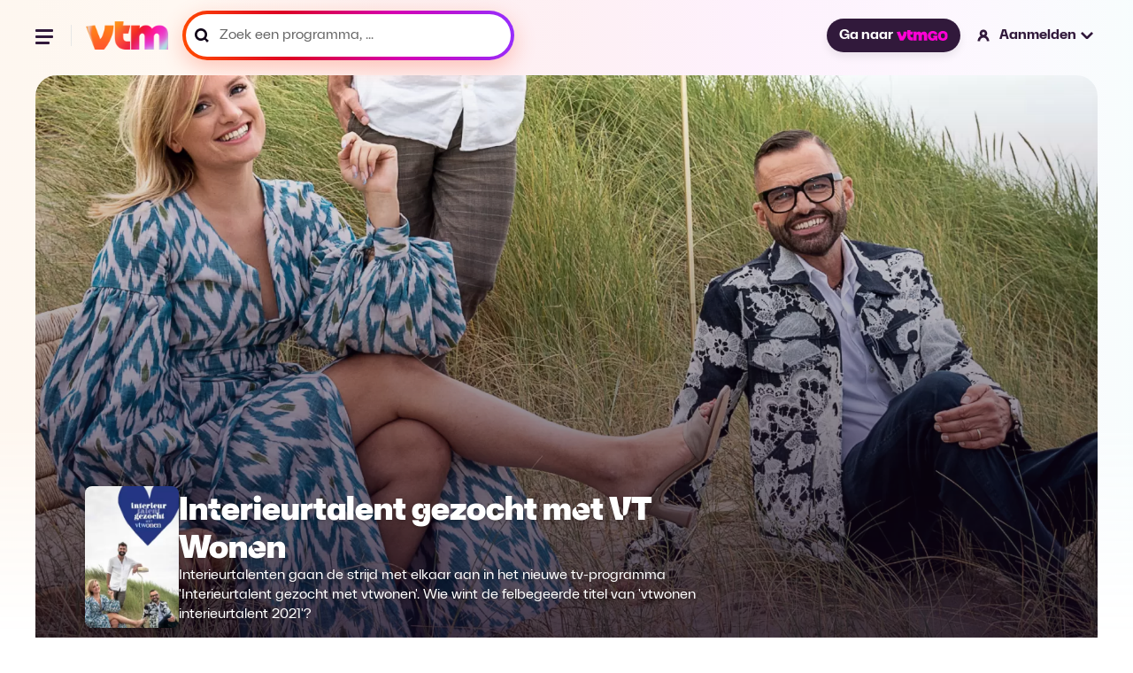

--- FILE ---
content_type: text/html; charset=utf-8
request_url: https://vtm.be/interieurtalent-gezocht-met-vtwonen
body_size: 30509
content:
<!DOCTYPE html>
<html lang="nl">
  <head>
    <title data-rh="true">Interieurtalent gezocht met VT Wonen - De leukste fragmenten en acties</title><link data-rh="true" rel="canonical" href="https://vtm.be/interieurtalent-gezocht-met-vtwonen"/><meta data-rh="true" name="title" content="Interieurtalent gezocht met VT Wonen - De leukste fragmenten en acties"/><meta data-rh="true" name="description" content="Interieurtalenten gaan de strijd met elkaar aan in het nieuwe tv-programma &#x27;Interieurtalent gezocht met vtwonen&#x27;. Wie wint de felbegeerde titel van &#x27;vtwonen interieurtalent 2021&#x27;?"/><meta data-rh="true" name="twitter:title" content="Interieurtalent gezocht met VT Wonen - De leukste fragmenten en acties"/><meta data-rh="true" name="twitter:description" content="Interieurtalenten gaan de strijd met elkaar aan in het nieuwe tv-programma &#x27;Interieurtalent gezocht met vtwonen&#x27;. Wie wint de felbegeerde titel van &#x27;vtwonen interieurtalent 2021&#x27;?"/><meta data-rh="true" name="twitter:site" content="@VTM"/><meta data-rh="true" name="twitter:image" content="https://images4.persgroep.net/rcs/LVXC_Qu8u-LXzsvoGaycRdmgKEU/diocontent/241176053/_focus/0.5/0.5/_fill/1768/994?appId=3a216f06aa8c2cdd889c30f3dad70c9a&amp;format=webp"/><meta data-rh="true" name="twitter:card" content="summary_large_image"/><meta data-rh="true" property="og:title" content="Interieurtalent gezocht met VT Wonen - De leukste fragmenten en acties"/><meta data-rh="true" property="og:description" content="Interieurtalenten gaan de strijd met elkaar aan in het nieuwe tv-programma &#x27;Interieurtalent gezocht met vtwonen&#x27;. Wie wint de felbegeerde titel van &#x27;vtwonen interieurtalent 2021&#x27;?"/><meta data-rh="true" property="og:url" content="https://vtm.be/interieurtalent-gezocht-met-vtwonen"/><meta data-rh="true" property="og:image" content="https://images4.persgroep.net/rcs/LVXC_Qu8u-LXzsvoGaycRdmgKEU/diocontent/241176053/_focus/0.5/0.5/_fill/1768/994?appId=3a216f06aa8c2cdd889c30f3dad70c9a&amp;format=webp"/><meta data-rh="true" property="og:type" content="video.tv_show"/><meta data-rh="true" property="fb:app_id" content="303536159702149"/>
    <meta name="viewport" content="width=device-width, initial-scale=1" />
    <meta name="theme-color" content="#ffffff">
    
    <!-- Favicon Icons -->
    <link rel="shortcut icon" href="/favicon.ico" />
    <link rel="icon" type="image/png" sizes="16x16" href="/favicon-16x16.png">
    <link rel="icon" type="image/png" sizes="32x32" href="/favicon-32x32.png">
    <link rel="icon" type="image/png" sizes="192x192" href="/android-chrome-192x192.png">
    <link rel="icon" type="image/png" sizes="512x512" href="/favicon-512x512.png">
    
    <!-- Apple Touch Icon -->
    <link rel="apple-touch-icon" sizes="180x180" href="/apple-touch-icon.png">

    <!-- Web App Manifest -->
    <link rel="manifest" href="/manifest.json">
    
    
    <style data-styled="true" data-styled-version="5.3.11">.ffDsEX{height:100vh;}/*!sc*/
data-styled.g2[id="Loading__StyledLoading-sc-jycde4-0"]{content:"ffDsEX,"}/*!sc*/
.gEiZte img{max-width:100%;display:block;}/*!sc*/
data-styled.g18[id="Image__PictureStyled-sc-nl6dp1-0"]{content:"gEiZte,"}/*!sc*/
.ekNPQh{width:100%;}/*!sc*/
.ekNPQh img{height:auto;display:block;}/*!sc*/
data-styled.g47[id="ResponsiveImage__PictureStyled-sc-63e6fz-0"]{content:"ekNPQh,"}/*!sc*/
.kfExYF img{width:100%;height:auto;}/*!sc*/
data-styled.g49[id="DPGLogo__PictureStyled-sc-3z3ezv-0"]{content:"kfExYF,"}/*!sc*/
.eGPjoj img{width:auto;height:100%;}/*!sc*/
data-styled.g50[id="Jep__StyledLogo-sc-ocmjvh-0"]{content:"eGPjoj,"}/*!sc*/
.laZZEu img{width:auto;height:100%;}/*!sc*/
data-styled.g51[id="Cim__PictureStyled-sc-1ubyg8g-0"]{content:"laZZEu,"}/*!sc*/
.cqeXHf{padding:1.5rem 0;display:-webkit-box;display:-webkit-flex;display:-ms-flexbox;display:flex;-webkit-flex-direction:column;-ms-flex-direction:column;flex-direction:column;-webkit-box-pack:justify;-webkit-justify-content:space-between;-ms-flex-pack:justify;justify-content:space-between;background-color:#ffffff;}/*!sc*/
@media (min-width:48rem){.cqeXHf{-webkit-flex-direction:row;-ms-flex-direction:row;flex-direction:row;}}/*!sc*/
@media (min-width:64rem){.cqeXHf{padding:2rem;}}/*!sc*/
@media (min-width:90rem){.cqeXHf{padding:2.5rem 3.5rem;}}/*!sc*/
data-styled.g52[id="CompanyFooter__Footer-sc-senrj8-0"]{content:"cqeXHf,"}/*!sc*/
.bpjaYD{width:5rem;margin-bottom:1.5rem;}/*!sc*/
@media (min-width:48rem){.bpjaYD{margin-bottom:0;}}/*!sc*/
data-styled.g53[id="CompanyFooter__DPGMediaLogo-sc-senrj8-1"]{content:"bpjaYD,"}/*!sc*/
.bgReCf{display:-webkit-box;display:-webkit-flex;display:-ms-flexbox;display:flex;-webkit-flex-direction:column;-ms-flex-direction:column;flex-direction:column;}/*!sc*/
@media (min-width:48rem){.bgReCf{-webkit-align-items:flex-end;-webkit-box-align:flex-end;-ms-flex-align:flex-end;align-items:flex-end;}}/*!sc*/
@media (min-width:64rem){.bgReCf{-webkit-flex-direction:row;-ms-flex-direction:row;flex-direction:row;-webkit-align-items:center;-webkit-box-align:center;-ms-flex-align:center;align-items:center;}}/*!sc*/
data-styled.g54[id="CompanyFooter__Legal-sc-senrj8-2"]{content:"bgReCf,"}/*!sc*/
.gDdGzo{margin:0;font-size:0.875rem;line-height:140%;color:#666;font-weight:500;}/*!sc*/
@media (min-width:48rem){.gDdGzo{line-height:120%;}}/*!sc*/
data-styled.g55[id="CompanyFooter__Paragraph-sc-senrj8-3"]{content:"gDdGzo,"}/*!sc*/
.ffsCqx{display:-webkit-box;display:-webkit-flex;display:-ms-flexbox;display:flex;gap:1rem;margin-top:0.5rem;}/*!sc*/
@media (min-width:64rem){.ffsCqx{margin:0 0 0 2rem;}}/*!sc*/
data-styled.g56[id="CompanyFooter__Logos-sc-senrj8-4"]{content:"ffsCqx,"}/*!sc*/
.RmcNK{height:1rem;}/*!sc*/
data-styled.g57[id="CompanyFooter__JepLogo-sc-senrj8-5"]{content:"RmcNK,"}/*!sc*/
.jrYCMZ{height:1rem;}/*!sc*/
data-styled.g58[id="CompanyFooter__CimLogo-sc-senrj8-6"]{content:"jrYCMZ,"}/*!sc*/
.fATvCF{display:-webkit-box;display:-webkit-flex;display:-ms-flexbox;display:flex;-webkit-align-items:center;-webkit-box-align:center;-ms-flex-align:center;align-items:center;-webkit-box-pack:center;-webkit-justify-content:center;-ms-flex-pack:center;justify-content:center;border-radius:1.59375rem;padding:0.625rem 1rem;font-size:1rem;color:#ffffff;font-weight:700;-webkit-text-decoration:none;text-decoration:none;cursor:pointer;opacity:1;white-space:nowrap;box-shadow:0 0.3125rem 0.625rem 0 rgba(0,0,0,0.08);background-color:#31193B;-webkit-transition:all 0.75s cubic-bezier(0.16,1,0.3,1);transition:all 0.75s cubic-bezier(0.16,1,0.3,1);}/*!sc*/
.fATvCF:hover{background-color:#5B3C67;}/*!sc*/
.fATvCF:focus{border:2px solid #ffffff;outline-offset:0px;}/*!sc*/
data-styled.g59[id="GoButton__StyledButton-sc-ukqeot-0"]{content:"fATvCF,"}/*!sc*/
.eSXqaZ{height:0.75rem;margin-left:0.25rem;}/*!sc*/
data-styled.g60[id="GoButton__Logo-sc-ukqeot-1"]{content:"eSXqaZ,"}/*!sc*/
.fOsXQj{-webkit-transition:all 0.25s cubic-bezier(0.16,1,0.3,1);transition:all 0.25s cubic-bezier(0.16,1,0.3,1);}/*!sc*/
@media (hover:hover){.fOsXQj:hover{opacity:0.8;}}/*!sc*/
data-styled.g61[id="VtmLogo__StyledLink-sc-1bzwy91-0"]{content:"fOsXQj,"}/*!sc*/
.hIcrNa{max-height:100%;}/*!sc*/
data-styled.g62[id="VtmLogo__Logo-sc-1bzwy91-1"]{content:"hIcrNa,"}/*!sc*/
.qKMgI{width:1.5rem;height:1.5rem;fill:#000;stroke:none;stroke-width:1;}/*!sc*/
data-styled.g66[id="Facebook__SocialIcon-sc-1t2xjwj-0"]{content:"qKMgI,"}/*!sc*/
.dxbnFY{width:1.5rem;height:1.5rem;fill:#000;stroke:none;stroke-width:1;}/*!sc*/
data-styled.g67[id="Instagram__SocialIcon-sc-10drsa9-0"]{content:"dxbnFY,"}/*!sc*/
.ctilXE{width:100%;max-width:120rem;padding:0 1rem;margin:0 auto;}/*!sc*/
@media (min-width:48rem){.ctilXE{padding:0 1.5rem;}}/*!sc*/
@media (min-width:64rem){.ctilXE{padding:0 2.5rem;}}/*!sc*/
@media (min-width:90rem){.ctilXE{padding:0 5rem;}}/*!sc*/
data-styled.g68[id="Footer__Container-sc-1dhi2fb-0"]{content:"ctilXE,"}/*!sc*/
.fznPcl{padding:0;margin:0;}/*!sc*/
data-styled.g69[id="Footer__MainFooter-sc-1dhi2fb-1"]{content:"fznPcl,"}/*!sc*/
.iyOlkn{padding:1rem;display:-webkit-box;display:-webkit-flex;display:-ms-flexbox;display:flex;gap:1.5rem;-webkit-flex-direction:column;-ms-flex-direction:column;flex-direction:column;color:#ffffff;background-color:#0a0a0a;border-radius:0.5rem;}/*!sc*/
@media (min-width:48rem){.iyOlkn{padding:1.5rem;gap:1rem;}}/*!sc*/
@media (min-width:64rem){.iyOlkn{padding:2rem;gap:1.5rem;-webkit-flex-direction:row;-ms-flex-direction:row;flex-direction:row;-webkit-align-items:center;-webkit-box-align:center;-ms-flex-align:center;align-items:center;}}/*!sc*/
@media (min-width:90rem){.iyOlkn{padding:2.5rem 3.5rem;}}/*!sc*/
data-styled.g70[id="Footer__VtmGoFooter-sc-1dhi2fb-2"]{content:"iyOlkn,"}/*!sc*/
.dYnVWf{height:1.5rem;width:auto;-webkit-align-self:flex-start;-ms-flex-item-align:start;align-self:flex-start;}/*!sc*/
@media (min-width:64rem){.dYnVWf{-webkit-align-self:auto;-ms-flex-item-align:auto;align-self:auto;}}/*!sc*/
data-styled.g71[id="Footer__VtmGoLogo-sc-1dhi2fb-3"]{content:"dYnVWf,"}/*!sc*/
.dJhCgf{margin:0;font-size:1.125rem;line-height:1.4;font-weight:700;}/*!sc*/
@media (min-width:768px){.dJhCgf{line-height:1;}}/*!sc*/
data-styled.g72[id="Footer__Tagline-sc-1dhi2fb-4"]{content:"dJhCgf,"}/*!sc*/
.eijaHP{padding:0;margin:0;}/*!sc*/
@media (min-width:1024px){.eijaHP{margin-left:auto;}}/*!sc*/
data-styled.g73[id="Footer__ButtonWrapper-sc-1dhi2fb-5"]{content:"eijaHP,"}/*!sc*/
.eLpLFy{height:2.25rem;display:-webkit-inline-box;display:-webkit-inline-flex;display:-ms-inline-flexbox;display:inline-flex;font-size:1rem;font-weight:800;border:1px solid rgba(255,255,255,0.2);}/*!sc*/
data-styled.g74[id="Footer__StyledGoButton-sc-1dhi2fb-6"]{content:"eLpLFy,"}/*!sc*/
.ecjnwx{padding:1.5rem 0;display:-webkit-box;display:-webkit-flex;display:-ms-flexbox;display:flex;-webkit-flex-direction:column;-ms-flex-direction:column;flex-direction:column;gap:1.5rem;}/*!sc*/
@media (min-width:64rem){.ecjnwx{padding:2rem;}}/*!sc*/
@media (min-width:90rem){.ecjnwx{padding:2.5rem 3.5rem;}}/*!sc*/
data-styled.g75[id="Footer__VtmFooter-sc-1dhi2fb-7"]{content:"ecjnwx,"}/*!sc*/
.lmLzeR{height:1.6875rem;width:100%;}/*!sc*/
data-styled.g76[id="Footer__VtmLogo-sc-1dhi2fb-8"]{content:"lmLzeR,"}/*!sc*/
.ehbOoR{margin:0;padding:0;display:-webkit-box;display:-webkit-flex;display:-ms-flexbox;display:flex;-webkit-align-items:center;-webkit-box-align:center;-ms-flex-align:center;align-items:center;-webkit-flex-wrap:wrap;-ms-flex-wrap:wrap;flex-wrap:wrap;gap:1rem 1.5rem;list-style:none;}/*!sc*/
@media (min-width:64rem){.ehbOoR{gap:1rem 2rem;}}/*!sc*/
data-styled.g77[id="Footer__FooterNav-sc-1dhi2fb-9"]{content:"ehbOoR,"}/*!sc*/
.kebWDa{font-size:1rem;line-height:120%;color:#000;}/*!sc*/
data-styled.g78[id="Footer__FooterNavItem-sc-1dhi2fb-10"]{content:"kebWDa,"}/*!sc*/
.lbbzjJ{-webkit-text-decoration:none;text-decoration:none;font-size:1rem;line-height:120%;font-weight:500;-webkit-transition:all 0.25s cubic-bezier(0.16,1,0.3,1);transition:all 0.25s cubic-bezier(0.16,1,0.3,1);}/*!sc*/
@media (hover:hover){.lbbzjJ:hover{color:#5B3C67;}}/*!sc*/
data-styled.g79[id="Footer__FooterNavLink-sc-1dhi2fb-11"]{content:"lbbzjJ,"}/*!sc*/
.kkkMRW{width:100%;display:-webkit-box;display:-webkit-flex;display:-ms-flexbox;display:flex;gap:1.5rem;}/*!sc*/
@media (min-width:48rem){.kkkMRW{width:auto;}}/*!sc*/
data-styled.g80[id="Footer__Socials-sc-1dhi2fb-12"]{content:"kkkMRW,"}/*!sc*/
.kpQmPc{-webkit-transition:opacity 0.25s cubic-bezier(0.16,1,0.3,1);transition:opacity 0.25s cubic-bezier(0.16,1,0.3,1);}/*!sc*/
.kpQmPc:hover{opacity:0.8;}/*!sc*/
data-styled.g81[id="Footer__SocialLink-sc-1dhi2fb-13"]{content:"kpQmPc,"}/*!sc*/
.jvWWbD{margin:0;padding:0;display:-webkit-box;display:-webkit-flex;display:-ms-flexbox;display:flex;-webkit-flex-wrap:wrap;-ms-flex-wrap:wrap;flex-wrap:wrap;gap:0.5rem 1.5rem;list-style:none;}/*!sc*/
data-styled.g82[id="Footer__LegalNav-sc-1dhi2fb-14"]{content:"jvWWbD,"}/*!sc*/
.gtAXrx{font-size:0.875rem;line-height:120%;color:#666666;}/*!sc*/
data-styled.g83[id="Footer__LegalItem-sc-1dhi2fb-15"]{content:"gtAXrx,"}/*!sc*/
.hbAFOV{-webkit-text-decoration:none;text-decoration:none;font-size:0.875rem;line-height:120%;color:#666666;font-weight:500;-webkit-transition:all 0.25s cubic-bezier(0.16,1,0.3,1);transition:all 0.25s cubic-bezier(0.16,1,0.3,1);}/*!sc*/
@media (hover:hover){.hbAFOV:hover{color:#5B3C67;}}/*!sc*/
data-styled.g84[id="Footer__LegalLink-sc-1dhi2fb-16"]{content:"hbAFOV,"}/*!sc*/
.fMbVes{width:100%;height:1px;margin:0;padding:0;background-color:#eaeaea;}/*!sc*/
data-styled.g85[id="Footer__Line-sc-1dhi2fb-17"]{content:"fMbVes,"}/*!sc*/
.kroQsc{position:relative;cursor:pointer;font-size:1rem;-webkit-text-decoration:none;text-decoration:none;font-weight:700;display:-webkit-box;display:-webkit-flex;display:-ms-flexbox;display:flex;-webkit-align-items:center;-webkit-box-align:center;-ms-flex-align:center;align-items:center;line-height:1.2;cursor:wait;}/*!sc*/
.kroQsc:hover .closed > path,.kroQsc:hover .open > path{fill:#5B3C67;}/*!sc*/
.kroQsc:hover .loggedInIcon > path,.kroQsc:hover .loggedOutIcon > path{fill:#5B3C67;}/*!sc*/
.kroQsc:hover .loggedInIcon .blackStroke,.kroQsc:hover .loggedOutIcon .blackStroke{stroke:black;}/*!sc*/
@media (min-width:120rem){.kroQsc{font-size:1.125rem;}}/*!sc*/
data-styled.g88[id="NavLink__Wrapper-sc-19yq71q-0"]{content:"kroQsc,"}/*!sc*/
.hwlqrX{width:1.25rem;height:auto;}/*!sc*/
@media (min-width:48rem){.hwlqrX{margin-right:0.5rem;}}/*!sc*/
data-styled.g90[id="NavLink__StyledLoggedOutIcon-sc-19yq71q-2"]{content:"hwlqrX,"}/*!sc*/
.keRdIq{display:none;}/*!sc*/
@media (min-width:48rem){.keRdIq{display:block;}}/*!sc*/
data-styled.g91[id="NavLink__Label-sc-19yq71q-3"]{content:"keRdIq,"}/*!sc*/
.dAXgVW{display:none;}/*!sc*/
@media (min-width:48rem){.dAXgVW{margin-left:0.25rem;display:block;}}/*!sc*/
data-styled.g92[id="NavLink__StyledClosedAccountItem-sc-19yq71q-4"]{content:"dAXgVW,"}/*!sc*/
.hhYiqv{-webkit-animation:cqkDSr 2s linear infinite;animation:cqkDSr 2s linear infinite;z-index:2;width:3.125rem;height:3.125rem;}/*!sc*/
data-styled.g105[id="Spinner__Container-sc-j8f1qu-0"]{content:"hhYiqv,"}/*!sc*/
.TTSuk{stroke-linecap:round;-webkit-animation:dBNjqo 1.5s ease-in-out infinite;animation:dBNjqo 1.5s ease-in-out infinite;}/*!sc*/
data-styled.g106[id="Spinner__Circle-sc-j8f1qu-1"]{content:"TTSuk,"}/*!sc*/
.epbuLY{width:2rem;height:2rem;position:absolute;left:-0.375rem;top:-0.25rem;}/*!sc*/
data-styled.g107[id="Pending__StyledSpinner-sc-1whawvw-0"]{content:"epbuLY,"}/*!sc*/
.izcAAA{position:relative;}/*!sc*/
data-styled.g108[id="Pending__Container-sc-1whawvw-1"]{content:"izcAAA,"}/*!sc*/
.doltNv{-webkit-box-flex:1;-webkit-flex-grow:1;-ms-flex-positive:1;flex-grow:1;position:relative;display:-webkit-box;display:-webkit-flex;display:-ms-flexbox;display:flex;-webkit-align-items:center;-webkit-box-align:center;-ms-flex-align:center;align-items:center;height:3rem;background:linear-gradient( 260.17deg, #952eff 0%, #d500b2 35.58%, #dc0025 67.83%, #ff4800 98.66% );box-shadow:0 8px 24px 0 #ff5c3d52;border-radius:6.25rem;padding:4px;}/*!sc*/
.doltNv:focus-within{background:#31193B;box-shadow:none;}/*!sc*/
.doltNv:focus-within *{outline:none;border:none;}/*!sc*/
@media (min-width:900px){.doltNv{width:100%;}}/*!sc*/
@media (min-width:1920px){.doltNv{height:3.625rem;}}/*!sc*/
.doltNv:before{content:"";-webkit-transform:translateY(-50%);-ms-transform:translateY(-50%);transform:translateY(-50%);position:absolute;top:50%;padding:0.25rem;left:0.75rem;width:1rem;height:1rem;color:#000000;background-image:url("/icons/icon-search-v3.svg");background-position:center;background-size:contain;background-repeat:no-repeat;}/*!sc*/
@media (min-width:1440px){.doltNv{height:4rem;}.doltNv:before{width:1.25rem;height:1.25rem;left:1.25rem;}}/*!sc*/
data-styled.g116[id="SearchField__Container-sc-pzw858-0"]{content:"doltNv,"}/*!sc*/
.fUKwYS{width:100%;height:100%;padding:0 0.75rem 0 2.38rem;display:-webkit-box;display:-webkit-flex;display:-ms-flexbox;display:flex;-webkit-letter-spacing:0.01875;-moz-letter-spacing:0.01875;-ms-letter-spacing:0.01875;letter-spacing:0.01875;color:#000000;font-weight:600;border-radius:6.25rem;background-color:#ffffff;-webkit-transition:background-color 0.2s ease-in-out;transition:background-color 0.2s ease-in-out;font-size:1rem;line-height:1;}/*!sc*/
.fUKwYS:hover{background-color:#F8E8FC;}/*!sc*/
.fUKwYS:focus-within{border:none;outline:none;}/*!sc*/
.fUKwYS::-webkit-input-placeholder{font-size:1rem;color:#000000;font-weight:600;}/*!sc*/
.fUKwYS::-moz-placeholder{font-size:1rem;color:#000000;font-weight:600;}/*!sc*/
.fUKwYS:-ms-input-placeholder{font-size:1rem;color:#000000;font-weight:600;}/*!sc*/
.fUKwYS::placeholder{font-size:1rem;color:#000000;font-weight:600;}/*!sc*/
@media (min-width:1440px){.fUKwYS{padding-left:3.125rem;}}/*!sc*/
@media (min-width:1920px){.fUKwYS{font-size:1.125rem;}.fUKwYS::-webkit-input-placeholder{font-size:1.125rem;}.fUKwYS::-moz-placeholder{font-size:1.125rem;}.fUKwYS:-ms-input-placeholder{font-size:1.125rem;}.fUKwYS::placeholder{font-size:1.125rem;}}/*!sc*/
data-styled.g117[id="SearchField__Input-sc-pzw858-1"]{content:"fUKwYS,"}/*!sc*/
.fUxNZz{margin-top:1.5rem;line-height:1.2;font-weight:700;color:#000000;font-size:1rem;-webkit-transition:all 0.25s cubic-bezier(0.16,1,0.3,1);transition:all 0.25s cubic-bezier(0.16,1,0.3,1);}/*!sc*/
.fUxNZz > a{color:#000000;}/*!sc*/
@media (hover:hover){.fUxNZz:hover > a{color:#5B3C67;-webkit-text-decoration:underline;text-decoration:underline;}}/*!sc*/
@media (min-width:90rem){.fUxNZz{margin-top:0;}}/*!sc*/
@media (min-width:120rem){.fUxNZz{font-size:1.125rem;}}/*!sc*/
data-styled.g120[id="navItems__NavItem-sc-26j23u-0"]{content:"fUxNZz,"}/*!sc*/
.eFPpoH{height:3rem;margin:1.5rem 1.5rem 0 0;}/*!sc*/
@media (min-width:48rem){.eFPpoH{width:23.4375rem;margin:0;}}/*!sc*/
@media (min-width:90rem){.eFPpoH{height:3.75rem;width:21.8125rem;}}/*!sc*/
@media (min-width:120rem){.eFPpoH{height:3.875rem;width:28.3125rem;}}/*!sc*/
data-styled.g121[id="navItems__SearchWrapper-sc-26j23u-1"]{content:"eFPpoH,"}/*!sc*/
.fVBdWV{height:3.5rem;}/*!sc*/
.fVBdWV:before{width:1.25rem;color:#666666;}/*!sc*/
.fVBdWV .SearchField__Input-sc-pzw858-1{color:#666;border:none;}/*!sc*/
.fVBdWV .SearchField__Input-sc-pzw858-1::placeholder{color:#666;font-size:1rem;font-style:normal;font-weight:400;line-height:1;}/*!sc*/
@media (min-width:90rem){.fVBdWV .SearchField__Input-sc-pzw858-1::-webkit-input-placeholder{line-height:1.2;}.fVBdWV .SearchField__Input-sc-pzw858-1::-moz-placeholder{line-height:1.2;}.fVBdWV .SearchField__Input-sc-pzw858-1:-ms-input-placeholder{line-height:1.2;}.fVBdWV .SearchField__Input-sc-pzw858-1::placeholder{line-height:1.2;}}/*!sc*/
@media (min-width:120rem){.fVBdWV .SearchField__Input-sc-pzw858-1::placeholder{font-size:1.125rem;}}/*!sc*/
data-styled.g122[id="navItems__StyledSearchField-sc-26j23u-2"]{content:"fVBdWV,"}/*!sc*/
.GhIvo{width:9.4375rem;margin-top:1.5rem;margin-left:1.5rem;margin-bottom:1.5rem;}/*!sc*/
.GhIvo > a{color:#ffffff;}/*!sc*/
data-styled.g123[id="navItems__NavItemGo-sc-26j23u-3"]{content:"GhIvo,"}/*!sc*/
.jMtsRm{position:relative;color:#ffffff;-webkit-text-decoration:none;text-decoration:none;font-size:1rem;-webkit-transition:all 0.25s cubic-bezier(0.16,1,0.3,1);transition:all 0.25s cubic-bezier(0.16,1,0.3,1);white-space:nowrap;}/*!sc*/
.jMtsRm.is-active{color:#5B3C67;-webkit-text-decoration:underline;text-decoration:underline;}/*!sc*/
@media (hover:hover){.jMtsRm:hover{#5B3C67;}}/*!sc*/
data-styled.g124[id="navItems__StyledLink-sc-26j23u-4"]{content:"jMtsRm,"}/*!sc*/
.olbfs{list-style-type:none;display:-webkit-box;display:-webkit-flex;display:-ms-flexbox;display:flex;-webkit-flex-flow:column;-ms-flex-flow:column;flex-flow:column;margin:0 0 0 1.5rem;padding:0;}/*!sc*/
@media (min-width:90rem){.olbfs{-webkit-flex-flow:row;-ms-flex-flow:row;flex-flow:row;grid-gap:1rem;}}/*!sc*/
@media (min-width:120rem){.olbfs{grid-gap:1.5rem;margin:0 0 0 2.12rem;}}/*!sc*/
data-styled.g125[id="navlist__NavListContainer-sc-cafgao-0"]{content:"olbfs,"}/*!sc*/
@media (min-width:48rem){.fOVcAM{display:none;}}/*!sc*/
data-styled.g126[id="navlist__StyledSearchItem-sc-cafgao-1"]{content:"fOVcAM,"}/*!sc*/
.ceChJU{display:-webkit-box;display:-webkit-flex;display:-ms-flexbox;display:flex;-webkit-align-items:center;-webkit-box-align:center;-ms-flex-align:center;align-items:center;-webkit-box-pack:center;-webkit-justify-content:center;-ms-flex-pack:center;justify-content:center;position:relative;z-index:100;background:none;border:none;padding:0;}/*!sc*/
data-styled.g128[id="hamburger__HamburgerButton-sc-q1fm1d-1"]{content:"ceChJU,"}/*!sc*/
.ibySkz{width:1.5rem;height:1.5rem;position:relative;-webkit-transform:rotate(0deg);-ms-transform:rotate(0deg);transform:rotate(0deg);-webkit-transition:0.5s ease-in-out;-moz-transition:0.5s ease-in-out;-o-transition:0.5s ease-in-out;-webkit-transition:0.5s ease-in-out;transition:0.5s ease-in-out;cursor:pointer;}/*!sc*/
.ibySkz > span{display:block;position:absolute;height:3px;background:#31193B;border-radius:0.5rem;width:1.23906rem;opacity:1;-webkit-transform:rotate(0deg);-ms-transform:rotate(0deg);transform:rotate(0deg);-webkit-transition:0.25s ease-in-out;-moz-transition:0.25s ease-in-out;-o-transition:0.25s ease-in-out;-webkit-transition:0.25s ease-in-out;transition:0.25s ease-in-out;}/*!sc*/
.ibySkz > span:nth-child(1){top:0.31rem;}/*!sc*/
.ibySkz > span:nth-child(2){top:0.7475rem;}/*!sc*/
.ibySkz > span:nth-child(3){top:1.185rem;width:1rem;}/*!sc*/
data-styled.g129[id="hamburger__Wrapper-sc-q1fm1d-2"]{content:"ibySkz,"}/*!sc*/
.dTwdFO{border-right:1px solid #e7e7e7;margin-right:1rem;padding-right:1rem;width:100%;}/*!sc*/
@media (min-width:90rem){.dTwdFO{display:none;}}/*!sc*/
data-styled.g132[id="hamburger__NavigationWrapper-sc-q1fm1d-5"]{content:"dTwdFO,"}/*!sc*/
.fnvtVw{display:none;}/*!sc*/
@media (min-width:64rem){.fnvtVw{display:block;}}/*!sc*/
data-styled.g133[id="MainNav__StyledNavItemGoButton-sc-1xs7f2u-0"]{content:"fnvtVw,"}/*!sc*/
.bIGWNP{display:block;width:1.5rem;height:1.5rem;padding:0.1875rem 0.1875rem 0.18744rem 0.1875rem;cursor:pointer;}/*!sc*/
@media (min-width:48rem){.bIGWNP{display:none;}}/*!sc*/
data-styled.g134[id="MainNav__SearchIcon-sc-1xs7f2u-1"]{content:"bIGWNP,"}/*!sc*/
.bmaGNa{display:none;}/*!sc*/
@media (min-width:90rem){.bmaGNa{display:-webkit-box;display:-webkit-flex;display:-ms-flexbox;display:flex;}}/*!sc*/
data-styled.g135[id="MainNav__StyledNavList-sc-1xs7f2u-2"]{content:"bmaGNa,"}/*!sc*/
.coGDvH{display:none;-webkit-box-pack:center;-webkit-justify-content:center;-ms-flex-pack:center;justify-content:center;-webkit-align-items:center;-webkit-box-align:center;-ms-flex-align:center;align-items:center;}/*!sc*/
@media (min-width:48rem){.coGDvH{display:-webkit-box;display:-webkit-flex;display:-ms-flexbox;display:flex;margin-left:1.69rem;}}/*!sc*/
@media (min-width:64rem){.coGDvH{margin-left:1rem;margin-right:auto;}}/*!sc*/
@media (min-width:90rem){.coGDvH{margin-left:auto;}}/*!sc*/
data-styled.g136[id="MainNav__StyledSearchItem-sc-1xs7f2u-3"]{content:"coGDvH,"}/*!sc*/
.jotEsu{display:-webkit-box;display:-webkit-flex;display:-ms-flexbox;display:flex;-webkit-flex-flow:row no-wrap;-ms-flex-flow:row no-wrap;flex-flow:row no-wrap;-webkit-align-items:center;-webkit-box-align:center;-ms-flex-align:center;align-items:center;}/*!sc*/
data-styled.g137[id="MainNav__Wrapper-sc-1xs7f2u-4"]{content:"jotEsu,"}/*!sc*/
.kxCqBf{display:-webkit-box;display:-webkit-flex;display:-ms-flexbox;display:flex;-webkit-flex-flow:row no-wrap;-ms-flex-flow:row no-wrap;flex-flow:row no-wrap;-webkit-align-items:center;-webkit-box-align:center;-ms-flex-align:center;align-items:center;}/*!sc*/
@media (min-width:120rem){.kxCqBf{width:31.25rem;-webkit-box-pack:end;-webkit-justify-content:flex-end;-ms-flex-pack:end;justify-content:flex-end;}}/*!sc*/
data-styled.g138[id="MainNav__EndWrapper-sc-1xs7f2u-5"]{content:"kxCqBf,"}/*!sc*/
.duDFsg{position:fixed;top:0;width:100%;background-color:transparent;height:3.75rem;-webkit-transition:-webkit-transform 150ms ease-in-out;-webkit-transition:transform 150ms ease-in-out;transition:transform 150ms ease-in-out;z-index:100;}/*!sc*/
@media (min-width:48rem){.duDFsg{height:5rem;}}/*!sc*/
@media (min-width:90rem){.duDFsg{height:6.25rem;}}/*!sc*/
@media (min-width:120rem){.duDFsg{height:6.375rem;display:-webkit-box;display:-webkit-flex;display:-ms-flexbox;display:flex;-webkit-box-pack:center;-webkit-justify-content:center;-ms-flex-pack:center;justify-content:center;}}/*!sc*/
data-styled.g139[id="MainNav__NavBar-sc-1xs7f2u-6"]{content:"duDFsg,"}/*!sc*/
.jeLNHu{display:-webkit-box;display:-webkit-flex;display:-ms-flexbox;display:flex;width:100%;height:3.75rem;padding:0 1rem;-webkit-align-items:center;-webkit-box-align:center;-ms-flex-align:center;align-items:center;-webkit-box-pack:justify;-webkit-justify-content:space-between;-ms-flex-pack:justify;justify-content:space-between;position:absolute;z-index:100;}/*!sc*/
@media (min-width:48rem){.jeLNHu{height:5rem;padding:0 1.5rem;}}/*!sc*/
@media (min-width:64rem){.jeLNHu{padding:0 2.5rem;}}/*!sc*/
@media (min-width:90rem){.jeLNHu{height:6.25rem;padding:0 5rem;}}/*!sc*/
@media (min-width:120rem){.jeLNHu{height:6.375rem;width:110rem;padding:0;}}/*!sc*/
data-styled.g140[id="MainNav__NavWrapper-sc-1xs7f2u-7"]{content:"jeLNHu,"}/*!sc*/
.synLA{height:1.5rem;}/*!sc*/
data-styled.g141[id="MainNav__StyledLogo-sc-1xs7f2u-8"]{content:"synLA,"}/*!sc*/
.iUwOux{margin-left:1rem;}/*!sc*/
@media (min-width:120rem){.iUwOux{margin-left:1.5rem;}}/*!sc*/
data-styled.g142[id="MainNav__UserBadge-sc-1xs7f2u-9"]{content:"iUwOux,"}/*!sc*/
.ffDSMa{position:fixed;top:-40px;left:0;background:#ffffff;color:#31193B;padding:8px;z-index:101;font-size:1rem;font-weight:700;-webkit-text-decoration:underline;text-decoration:underline;-webkit-transition:top 0.2s ease-in-out;transition:top 0.2s ease-in-out;}/*!sc*/
.ffDSMa:focus,.ffDSMa.pseudo-focus{top:8px;}/*!sc*/
@media (min-width:120rem){.ffDSMa{font-size:1.125rem;}}/*!sc*/
data-styled.g145[id="SkipLink__StyledSkipLink-sc-maq3x9-0"]{content:"ffDSMa,"}/*!sc*/
.jSZrDa{list-style:none;}/*!sc*/
data-styled.g146[id="View__ListItem-sc-16l3h3p-0"]{content:"jSZrDa,"}/*!sc*/
.bwYCYJ{overflow:hidden;max-width:100%;height:auto;z-index:2;position:relative;aspect-ratio:2/3;border-radius:0.75rem;background-color:#bebebe;-webkit-transition:box-shadow 700ms cubic-bezier(0.16,1,0.3,1);transition:box-shadow 700ms cubic-bezier(0.16,1,0.3,1);box-shadow:0 0.125rem 0.25rem rgba(0,0,0,0.24);}/*!sc*/
.bwYCYJ img{width:100%;height:auto;}/*!sc*/
data-styled.g148[id="View__ImageWrapper-sc-16l3h3p-2"]{content:"bwYCYJ,"}/*!sc*/
.bXrYRG{margin-bottom:0;z-index:0;}/*!sc*/
data-styled.g149[id="View__Inner-sc-16l3h3p-3"]{content:"bXrYRG,"}/*!sc*/
.iODOuc{margin:0;width:100%;height:100%;display:block;-webkit-text-decoration:none;text-decoration:none;cursor:pointer;position:relative;border-radius:0.75rem;box-sizing:border-box;padding:2px;position:relative;background:#ffffff;}/*!sc*/
.iODOuc:focus{outline:none;}/*!sc*/
.iODOuc:focus::before{content:'';position:absolute;top:-3px;left:-3px;right:-3px;bottom:-3px;background-color:#007AFF;border-radius:1rem;z-index:-1;-webkit-animation:heartbeat 1.5s ease-in-out infinite;animation:heartbeat 1.5s ease-in-out infinite;}/*!sc*/
@-webkit-keyframes heartbeat{0%{-webkit-transform:scale(1);-ms-transform:scale(1);transform:scale(1);}50%{-webkit-transform:scale(1.01);-ms-transform:scale(1.01);transform:scale(1.01);}100%{-webkit-transform:scale(1);-ms-transform:scale(1);transform:scale(1);}}/*!sc*/
@keyframes heartbeat{0%{-webkit-transform:scale(1);-ms-transform:scale(1);transform:scale(1);}50%{-webkit-transform:scale(1.01);-ms-transform:scale(1.01);transform:scale(1.01);}100%{-webkit-transform:scale(1);-ms-transform:scale(1);transform:scale(1);}}/*!sc*/
data-styled.g150[id="View__CardContainer-sc-16l3h3p-4"]{content:"iODOuc,"}/*!sc*/
.ksObFq{position:relative;}/*!sc*/
data-styled.g180[id="Nav__InnerWrapper-sc-a9vaep-0"]{content:"ksObFq,"}/*!sc*/
.jHeXhE{padding:0;margin:0;}/*!sc*/
data-styled.g181[id="Nav__Wrapper-sc-a9vaep-1"]{content:"jHeXhE,"}/*!sc*/
.eKSZMo{margin-top:3.75rem;display:-webkit-box;display:-webkit-flex;display:-ms-flexbox;display:flex;-webkit-flex-direction:column;-ms-flex-direction:column;flex-direction:column;min-height:calc(100vh - 5rem);}/*!sc*/
@media (min-width:48rem){.eKSZMo{margin-top:5rem;}}/*!sc*/
@media (min-width:90rem){.eKSZMo{margin-top:6.25rem;}}/*!sc*/
@media (min-width:120rem){.eKSZMo{margin-top:6.375rem;}}/*!sc*/
data-styled.g182[id="Nav__FlexWrap-sc-a9vaep-2"]{content:"eKSZMo,"}/*!sc*/
.ehCOcI{-webkit-box-flex:1;-webkit-flex-grow:1;-ms-flex-positive:1;flex-grow:1;display:-webkit-box;display:-webkit-flex;display:-ms-flexbox;display:flex;-webkit-flex-direction:column;-ms-flex-direction:column;flex-direction:column;}/*!sc*/
data-styled.g183[id="Nav__Container-sc-a9vaep-3"]{content:"ehCOcI,"}/*!sc*/
@font-face{font-family:'VTMSpacelandUntwisted';font-style:normal;font-weight:400;font-display:swap;src:local('VTMSpacelandUntwisted'), url('/font/VTM-Spaceland-Untwisted/VTMSpacelandUntwisted-Regular.woff2') format('woff2'), url('/font/VTM-Spaceland-Untwisted/VTMSpacelandUntwisted-Regular.ttf') format('truetype');}/*!sc*/
@font-face{font-family:'VTMSpacelandUntwisted';font-style:normal;font-weight:700;font-display:swap;src:local('VTMSpacelandUntwisted-Bold'), url('/font/VTM-Spaceland-Untwisted/VTMSpacelandUntwisted-Bold.woff2') format('woff2'), url('/font/VTM-Spaceland-Untwisted/VTMSpacelandUntwisted-Bold.ttf') format('truetype');}/*!sc*/
@font-face{font-family:'VTMSpacelandUntwisted';font-style:normal;font-weight:800;font-display:swap;src:local('VTMSpacelandUntwisted-Heavy'), url('/font/VTM-Spaceland-Untwisted/VTMSpacelandUntwisted-Heavy.woff2') format('woff2'), url('/font/VTM-Spaceland-Untwisted/VTMSpacelandUntwisted-Heavy.ttf') format('truetype');}/*!sc*/
@font-face{font-family:'VTMSpacelandHero';font-style:normal;font-weight:900;font-display:swap;src:local('VTMSpacelandHero'), url('/font/VTMSpacelandHero/VTMSpacelandHero-Heavy-v2.woff2') format('woff2');}/*!sc*/
html{line-height:1.15;-webkit-text-size-adjust:100%;}/*!sc*/
body{margin:0;}/*!sc*/
main{display:block;}/*!sc*/
h1{font-size:2em;margin:0.67em 0;}/*!sc*/
hr{box-sizing:content-box;height:0;overflow:visible;}/*!sc*/
pre{font-family:monospace,monospace;font-size:1em;}/*!sc*/
a{background-color:transparent;}/*!sc*/
abbr[title]{border-bottom:none;-webkit-text-decoration:underline;text-decoration:underline;-webkit-text-decoration:underline dotted;text-decoration:underline dotted;}/*!sc*/
b,strong{font-weight:bolder;}/*!sc*/
code,kbd,samp{font-family:monospace,monospace;font-size:1em;}/*!sc*/
small{font-size:80%;}/*!sc*/
sub,sup{font-size:75%;line-height:0;position:relative;vertical-align:baseline;}/*!sc*/
sub{bottom:-0.25em;}/*!sc*/
sup{top:-0.5em;}/*!sc*/
img{border-style:none;}/*!sc*/
button,input,optgroup,select,textarea{font-family:inherit;font-size:100%;line-height:1.15;margin:0;}/*!sc*/
button,input{overflow:visible;}/*!sc*/
button,select{text-transform:none;}/*!sc*/
button,[type="button"],[type="reset"],[type="submit"]{-webkit-appearance:button;}/*!sc*/
button::-moz-focus-inner,[type="button"]::-moz-focus-inner,[type="reset"]::-moz-focus-inner,[type="submit"]::-moz-focus-inner{border-style:none;padding:0;}/*!sc*/
button:-moz-focusring,[type="button"]:-moz-focusring,[type="reset"]:-moz-focusring,[type="submit"]:-moz-focusring{outline:1px dotted ButtonText;}/*!sc*/
fieldset{padding:0.35em 0.75em 0.625em;}/*!sc*/
legend{box-sizing:border-box;color:inherit;display:table;max-width:100%;padding:0;white-space:normal;}/*!sc*/
progress{vertical-align:baseline;}/*!sc*/
textarea{overflow:auto;}/*!sc*/
[type="checkbox"],[type="radio"]{box-sizing:border-box;padding:0;}/*!sc*/
[type="number"]::-webkit-inner-spin-button,[type="number"]::-webkit-outer-spin-button{height:auto;}/*!sc*/
[type="search"]{-webkit-appearance:textfield;outline-offset:-2px;}/*!sc*/
[type="search"]::-webkit-search-decoration{-webkit-appearance:none;}/*!sc*/
::-webkit-file-upload-button{-webkit-appearance:button;font:inherit;}/*!sc*/
details{display:block;}/*!sc*/
summary{display:list-item;}/*!sc*/
template{display:none;}/*!sc*/
[hidden]{display:none;}/*!sc*/
html{box-sizing:border-box;-webkit-font-smoothing:antialiased;-moz-osx-font-smoothing:grayscale;}/*!sc*/
*,*:before,*:after{box-sizing:inherit;}/*!sc*/
html,body{height:100%;font-family:"VTMSpacelandUntwisted";}/*!sc*/
body{overscroll-behavior:none;position:relative;}/*!sc*/
body::before{content:'';position:absolute;top:0;left:0;width:100%;height:100vh;pointer-events:none;background: linear-gradient(to bottom, rgba(255,255,255,0) 66.25%, rgba(255,255,255,1) 100% ), linear-gradient(to right, rgba(241,153,59,0.08) 0%, rgba(255,166,92,0.08) 16.67%, rgba(235,63,54,0.08) 33.33%, rgba(235,60,113,0.08) 50%, rgba(235,77,224,0.08) 66.67%, rgba(232,148,249,0.08) 83.33%, rgba(161,226,228,0.08) 100% );z-index:-1;}/*!sc*/
h1,h2{font-family:"VTMSpaceLandHero";}/*!sc*/
a{color:#31193B;text-underline-offset:2px;}/*!sc*/
iframe{border:0;}/*!sc*/
#root{display:-webkit-box;display:-webkit-flex;display:-ms-flexbox;display:flex;-webkit-flex-direction:column;-ms-flex-direction:column;flex-direction:column;overflow-x:hidden;}/*!sc*/
@media (hover:none){::-webkit-scrollbar{display:none;}}/*!sc*/
*:focus-visible{outline:3px solid #007AFF;outline-offset:2px;}/*!sc*/
a{min-height:2rem;}/*!sc*/
data-styled.g185[id="sc-global-eslDtn1"]{content:"sc-global-eslDtn1,"}/*!sc*/
.llIbst{width:2.5rem;height:2.5rem;display:-webkit-box;display:-webkit-flex;display:-ms-flexbox;display:flex;-webkit-align-items:center;-webkit-box-align:center;-ms-flex-align:center;align-items:center;-webkit-box-pack:center;-webkit-justify-content:center;-ms-flex-pack:center;justify-content:center;border-radius:50%;background:rgba(0,0,0,0.4);-webkit-transition:background 0.25s linear;transition:background 0.25s linear;}/*!sc*/
@media (min-width:64rem){.llIbst{width:3rem;height:3rem;}}/*!sc*/
@media (min-width:120rem){.llIbst{width:4rem;height:4rem;}}/*!sc*/
data-styled.g259[id="Arrow__Circle-sc-1ven7aw-0"]{content:"llIbst,"}/*!sc*/
.havdzj{position:relative;left:0.125rem;}/*!sc*/
data-styled.g260[id="Arrow__StyledIcon-sc-1ven7aw-1"]{content:"havdzj,"}/*!sc*/
.eUOQxh{height:100%;padding:0;margin:0;position:absolute;top:50%;left:auto;right:0.5rem;opacity:0.2;display:none;border:none;-webkit-align-items:center;-webkit-box-align:center;-ms-flex-align:center;align-items:center;-webkit-box-pack:center;-webkit-justify-content:center;-ms-flex-pack:center;justify-content:center;cursor:pointer;-webkit-transform:translateY(-50%);-ms-transform:translateY(-50%);transform:translateY(-50%);background:transparent;-webkit-transition:background 0.25s linear;transition:background 0.25s linear;right:auto;left:0.5rem;}/*!sc*/
@media (min-width:120rem){.eUOQxh{right:1rem;}}/*!sc*/
.eUOQxh:hover .Arrow__Circle-sc-1ven7aw-0{background:#31193B;}/*!sc*/
@media (min-width:120rem){.eUOQxh{right:auto;left:1rem;}}/*!sc*/
.eUOQxh .Arrow__Circle-sc-1ven7aw-0{-webkit-transform:rotate(180deg);-ms-transform:rotate(180deg);transform:rotate(180deg);}/*!sc*/
.iVqfOH{height:100%;padding:0;margin:0;position:absolute;top:50%;left:auto;right:0.5rem;opacity:0.2;display:none;border:none;-webkit-align-items:center;-webkit-box-align:center;-ms-flex-align:center;align-items:center;-webkit-box-pack:center;-webkit-justify-content:center;-ms-flex-pack:center;justify-content:center;cursor:pointer;-webkit-transform:translateY(-50%);-ms-transform:translateY(-50%);transform:translateY(-50%);background:transparent;-webkit-transition:background 0.25s linear;transition:background 0.25s linear;}/*!sc*/
@media (min-width:120rem){.iVqfOH{right:1rem;}}/*!sc*/
.iVqfOH:hover .Arrow__Circle-sc-1ven7aw-0{background:#31193B;}/*!sc*/
data-styled.g261[id="Arrow__Container-sc-1ven7aw-2"]{content:"eUOQxh,iVqfOH,"}/*!sc*/
.hdBSwp{position:relative;height:100%;}/*!sc*/
data-styled.g262[id="Slider__Container-sc-1hysydi-0"]{content:"hdBSwp,"}/*!sc*/
.rMjNx{height:100%;width:100%;display:grid;position:relative;grid-column-gap:0.5rem;grid-auto-flow:column;overflow-x:auto;overflow:-moz-scrollbars-none;-webkit-scrollbar-width:none;-moz-scrollbar-width:none;-ms-scrollbar-width:none;scrollbar-width:none;-webkit-transition:-webkit-transform 0.3s cubic-bezier(0.16,1,0.3,1);-webkit-transition:transform 0.3s cubic-bezier(0.16,1,0.3,1);transition:transform 0.3s cubic-bezier(0.16,1,0.3,1);margin:0;padding:5px;}/*!sc*/
.rMjNx.rMjNx::-webkit-scrollbar{width:0;height:0;}/*!sc*/
data-styled.g263[id="Slider__SliderWrapper-sc-1hysydi-1"]{content:"rMjNx,"}/*!sc*/
.bCXMWe{z-index:4;}/*!sc*/
@media (hover:none){.bCXMWe{display:none;}}/*!sc*/
data-styled.g264[id="Slider__PrevArrow-sc-1hysydi-2"]{content:"bCXMWe,"}/*!sc*/
.icwsOZ{z-index:4;}/*!sc*/
@media (hover:none){.icwsOZ{display:none;}}/*!sc*/
data-styled.g265[id="Slider__NextArrow-sc-1hysydi-3"]{content:"icwsOZ,"}/*!sc*/
.elOJbo{margin:0 0 1rem;padding:0 1rem;font-size:1.25rem;line-height:1.1;color:#000000;font-weight:800;}/*!sc*/
@media (min-width:48rem){.elOJbo{padding:0;margin-bottom:1.5rem;font-size:1.5rem;}}/*!sc*/
@media (min-width:64rem){.elOJbo{font-size:1.75rem;}}/*!sc*/
@media (min-width:90rem){.elOJbo{margin-bottom:2rem;font-size:2rem;}}/*!sc*/
@media (min-width:120rem){.elOJbo{font-size:2.5rem;}}/*!sc*/
data-styled.g268[id="View__Title-sc-junrho-2"]{content:"elOJbo,"}/*!sc*/
.cpEazB .Slider__SliderWrapper-sc-1hysydi-1{padding:5px 1rem;grid-auto-columns:calc(80% - 0.5rem);}/*!sc*/
@media (min-width:34.375rem){.cpEazB .Slider__SliderWrapper-sc-1hysydi-1{grid-auto-columns:calc(60% - 0.5rem);}}/*!sc*/
@media (min-width:48rem){.cpEazB .Slider__SliderWrapper-sc-1hysydi-1{padding:5px;grid-column-gap:1rem;grid-auto-columns:calc(33.3333% - 0.67rem);}}/*!sc*/
@media (min-width:90rem){.cpEazB .Slider__SliderWrapper-sc-1hysydi-1{grid-column-gap:1.5rem;grid-auto-columns:calc(25% - 1.125rem);}}/*!sc*/
@media (min-width:120rem){.cpEazB .Slider__SliderWrapper-sc-1hysydi-1{grid-auto-columns:calc(20% - 1.2rem);}}/*!sc*/
data-styled.g269[id="View__StyledSlider-sc-junrho-3"]{content:"cpEazB,"}/*!sc*/
.nrZVS{position:relative;}/*!sc*/
data-styled.g270[id="View__RelativeWrapper-sc-junrho-4"]{content:"nrZVS,"}/*!sc*/
.fzMGKT{width:100%;max-width:120rem;margin:0 auto;padding:0;position:relative;display:-webkit-box;display:-webkit-flex;display:-ms-flexbox;display:flex;-webkit-flex-direction:column;-ms-flex-direction:column;flex-direction:column;}/*!sc*/
@media (min-width:48rem){.fzMGKT{padding-left:1.5rem;padding-right:1.5rem;}}/*!sc*/
@media (min-width:64rem){.fzMGKT{padding-left:2.5rem;padding-right:2.5rem;}}/*!sc*/
@media (min-width:90rem){.fzMGKT{padding-left:5rem;padding-right:5rem;}}/*!sc*/
data-styled.g271[id="View__Container-sc-junrho-5"]{content:"fzMGKT,"}/*!sc*/
.bQpebO{pointer-events:auto;position:absolute;display:-webkit-box;display:-webkit-flex;display:-ms-flexbox;display:flex;-webkit-align-items:center;-webkit-box-align:center;-ms-flex-align:center;align-items:center;left:2rem;bottom:3.5rem;gap:1.5rem;}/*!sc*/
@media (min-width:768px){.bQpebO{left:5rem;height:auto;}}/*!sc*/
@media (min-width:1024px){.bQpebO{left:6rem;}}/*!sc*/
@media (min-width:1440px){.bQpebO{left:10rem;bottom:5rem;}}/*!sc*/
@media (min-width:1920px){.bQpebO{gap:2.5rem;bottom:7rem;}}/*!sc*/
data-styled.g277[id="Content__Container-sc-10ad7d8-0"]{content:"bQpebO,"}/*!sc*/
.sfczj{display:block;width:-webkit-fit-content;width:-moz-fit-content;width:fit-content;font-family:"VTMSpaceLandHero";font-weight:800;color:#ffffff;font-size:1.5rem;line-height:1.2;margin:0;text-shadow:0 2px 4px rgba(0,0,0,0.24);}/*!sc*/
@media (min-width:1024px){.sfczj{font-size:2.25rem;}}/*!sc*/
@media (min-width:1440px){.sfczj{font-size:2.5rem;}}/*!sc*/
data-styled.g278[id="Content__Title-sc-10ad7d8-1"]{content:"sfczj,"}/*!sc*/
.kYdbUN{border-radius:0.5rem;box-shadow:0px 2px 2px 2px rgba(0,0,0,0.14);}/*!sc*/
@media (min-width:768px){.kYdbUN{width:8.31313rem;height:12.5rem;}}/*!sc*/
@media (min-width:1024px){.kYdbUN{width:6.6505rem;height:10rem;}}/*!sc*/
@media (min-width:1440px){.kYdbUN{width:8.31313rem;height:12.5rem;}}/*!sc*/
data-styled.g279[id="Content__HeroBoxCover-sc-10ad7d8-2"]{content:"kYdbUN,"}/*!sc*/
.iQTbBI{margin:0;-webkit-order:0;-ms-flex-order:0;order:0;width:-webkit-fit-content;width:-moz-fit-content;width:fit-content;height:-webkit-fit-content;height:-moz-fit-content;height:fit-content;display:none;-webkit-align-self:flex-start;-ms-flex-item-align:start;align-self:flex-start;}/*!sc*/
@media (min-width:768px){.iQTbBI{display:inline-block;width:8.31313rem;height:12.5rem;}}/*!sc*/
@media (min-width:1024px){.iQTbBI{width:6.6505rem;height:10rem;}}/*!sc*/
@media (min-width:1440px){.iQTbBI{width:8.31313rem;height:12.5rem;}}/*!sc*/
data-styled.g280[id="Content__HeroBoxCoverContainer-sc-10ad7d8-3"]{content:"iQTbBI,"}/*!sc*/
.duTA-ds{display:-webkit-box;display:-webkit-flex;display:-ms-flexbox;display:flex;-webkit-flex-flow:column;-ms-flex-flow:column;flex-flow:column;gap:0.5rem;}/*!sc*/
@media (min-width:768px){.duTA-ds{max-width:25.18689rem;}}/*!sc*/
@media (min-width:1024px){.duTA-ds{max-width:39.66201rem;}}/*!sc*/
@media (min-width:1440px){.duTA-ds{max-width:57.37439rem;}}/*!sc*/
@media (min-width:1920px){.duTA-ds{max-width:56.87439rem;gap:0.75rem;}}/*!sc*/
data-styled.g281[id="Content__Wrapper-sc-10ad7d8-4"]{content:"duTA-ds,"}/*!sc*/
.ciTngC{grid-area:airing;margin:0;text-shadow:0px 2px 4px rgba(0,0,0,0.24);}/*!sc*/
data-styled.g282[id="Content__HeroTime-sc-10ad7d8-5"]{content:"ciTngC,"}/*!sc*/
.ixGSiz{margin:0 2rem 0 0;color:#ffffff;line-height:1.4;font-size:1rem;text-shadow:0 0.125rem 0.25rem rgba(0,0,0,0.24);font-weight:500;grid-row:2;grid-area:description;}/*!sc*/
@media (min-width:1440px){.ixGSiz{font-size:1.125rem;margin-right:0;max-width:56.87439rem;}}/*!sc*/
data-styled.g283[id="Content__Description-sc-10ad7d8-6"]{content:"ixGSiz,"}/*!sc*/
.gegySu{position:absolute;width:100%;height:100%;background:linear-gradient(180deg,rgba(16,4,24,0) 0%, rgba(16,4,24,0.8) 100%);border-radius:inherit;}/*!sc*/
data-styled.g284[id="Content__Overlay-sc-10ad7d8-7"]{content:"gegySu,"}/*!sc*/
.fLkeO img{width:100%;height:100%;object-position:50% 50%;object-fit:cover;aspect-ratio:16 / 9;border-radius:1.5rem;}/*!sc*/
data-styled.g285[id="Content__BackgroundImage-sc-10ad7d8-8"]{content:"fLkeO,"}/*!sc*/
.bhaxWV{position:relative;width:100%;display:-webkit-box;display:-webkit-flex;display:-ms-flexbox;display:flex;height:100%;border-radius:inherit;}/*!sc*/
data-styled.g286[id="View__RelativeContainer-sc-16n8z5u-0"]{content:"bhaxWV,"}/*!sc*/
.hfDvPT{aspect-ratio:21 / 9;position:relative;display:-webkit-box;display:-webkit-flex;display:-ms-flexbox;display:flex;width:100%;-webkit-align-items:stretch;-webkit-box-align:stretch;-ms-flex-align:stretch;align-items:stretch;height:31rem;padding:5px 1rem;border-radius:1.5rem;overflow:hidden;}/*!sc*/
@media (min-width:48rem){.hfDvPT{height:40rem;padding:5px 1.5rem;}}/*!sc*/
@media (min-width:64rem){.hfDvPT{height:auto;padding:5px 2.5rem;}}/*!sc*/
@media (min-width:90rem){.hfDvPT{padding:5px 5rem 2rem 5rem;}}/*!sc*/
@media (min-width:120rem){.hfDvPT{height:56.25rem;width:120rem;margin:0 auto;}}/*!sc*/
data-styled.g288[id="View__StyledContainer-sc-16n8z5u-2"]{content:"hfDvPT,"}/*!sc*/
.iREMhR{display:-webkit-box;display:-webkit-flex;display:-ms-flexbox;display:flex;grid-area:buttons;}/*!sc*/
data-styled.g300[id="ProgramStaticHero__CtaWrapper-sc-bwgi7l-0"]{content:"iREMhR,"}/*!sc*/
.iaoZVv{pointer-events:auto;}/*!sc*/
data-styled.g301[id="ProgramStaticHero__StyledCta-sc-bwgi7l-1"]{content:"iaoZVv,"}/*!sc*/
.kWkYHF .Slider__SliderWrapper-sc-1hysydi-1{grid-auto-columns:calc(33.333333% - 0.33333333rem);}/*!sc*/
@media (min-width:48rem){.kWkYHF .Slider__SliderWrapper-sc-1hysydi-1{grid-column-gap:1rem;grid-auto-columns:calc(16.66666667% - 0.83333333rem);}}/*!sc*/
@media (min-width:90rem){.kWkYHF .Slider__SliderWrapper-sc-1hysydi-1{grid-column-gap:1.5rem;grid-auto-columns:calc(12.5% - 1.3125rem);}}/*!sc*/
@media (min-width:120rem){.kWkYHF .Slider__SliderWrapper-sc-1hysydi-1{grid-auto-columns:calc(12.5% - 1.3125rem);}}/*!sc*/
data-styled.g353[id="BoxCoverCollection__StyledContentCollectionHorizontal-sc-1klr7ff-0"]{content:"kWkYHF,"}/*!sc*/
.jxFwfu{width:100%;}/*!sc*/
.jxFwfu > *{margin-bottom:2rem !important;}/*!sc*/
@media (min-width:64rem){.jxFwfu > *{margin-bottom:3rem !important;}}/*!sc*/
@media (min-width:90rem){.jxFwfu > *{margin-bottom:3.5rem !important;}}/*!sc*/
@media (min-width:120rem){.jxFwfu > *{margin-bottom:5rem !important;}}/*!sc*/
data-styled.g413[id="View__ProgramStyled-sc-96yk60-0"]{content:"jxFwfu,"}/*!sc*/
@-webkit-keyframes cqkDSr{100%{-webkit-transform:rotate(360deg);-ms-transform:rotate(360deg);transform:rotate(360deg);}}/*!sc*/
@keyframes cqkDSr{100%{-webkit-transform:rotate(360deg);-ms-transform:rotate(360deg);transform:rotate(360deg);}}/*!sc*/
data-styled.g484[id="sc-keyframes-cqkDSr"]{content:"cqkDSr,"}/*!sc*/
@-webkit-keyframes dBNjqo{0%{stroke-dasharray:1,150;stroke-dashoffset:0;}50%{stroke-dasharray:90,150;stroke-dashoffset:-35;}100%{stroke-dasharray:90,150;stroke-dashoffset:-124;}}/*!sc*/
@keyframes dBNjqo{0%{stroke-dasharray:1,150;stroke-dashoffset:0;}50%{stroke-dasharray:90,150;stroke-dashoffset:-35;}100%{stroke-dasharray:90,150;stroke-dashoffset:-124;}}/*!sc*/
data-styled.g485[id="sc-keyframes-dBNjqo"]{content:"dBNjqo,"}/*!sc*/
@font-face{font-family:'VTMSpacelandUntwisted';font-style:normal;font-weight:400;font-display:swap;src:local('VTMSpacelandUntwisted'), url('/font/VTM-Spaceland-Untwisted/VTMSpacelandUntwisted-Regular.woff2') format('woff2'), url('/font/VTM-Spaceland-Untwisted/VTMSpacelandUntwisted-Regular.ttf') format('truetype');}/*!sc*/
@font-face{font-family:'VTMSpacelandUntwisted';font-style:normal;font-weight:700;font-display:swap;src:local('VTMSpacelandUntwisted-Bold'), url('/font/VTM-Spaceland-Untwisted/VTMSpacelandUntwisted-Bold.woff2') format('woff2'), url('/font/VTM-Spaceland-Untwisted/VTMSpacelandUntwisted-Bold.ttf') format('truetype');}/*!sc*/
@font-face{font-family:'VTMSpacelandUntwisted';font-style:normal;font-weight:800;font-display:swap;src:local('VTMSpacelandUntwisted-Heavy'), url('/font/VTM-Spaceland-Untwisted/VTMSpacelandUntwisted-Heavy.woff2') format('woff2'), url('/font/VTM-Spaceland-Untwisted/VTMSpacelandUntwisted-Heavy.ttf') format('truetype');}/*!sc*/
@font-face{font-family:'VTMSpacelandHero';font-style:normal;font-weight:900;font-display:swap;src:local('VTMSpacelandHero'), url('/font/VTMSpacelandHero/VTMSpacelandHero-Heavy-v2.woff2') format('woff2');}/*!sc*/
html{line-height:1.15;-webkit-text-size-adjust:100%;}/*!sc*/
body{margin:0;}/*!sc*/
main{display:block;}/*!sc*/
h1{font-size:2em;margin:0.67em 0;}/*!sc*/
hr{box-sizing:content-box;height:0;overflow:visible;}/*!sc*/
pre{font-family:monospace,monospace;font-size:1em;}/*!sc*/
a{background-color:transparent;}/*!sc*/
abbr[title]{border-bottom:none;-webkit-text-decoration:underline;text-decoration:underline;-webkit-text-decoration:underline dotted;text-decoration:underline dotted;}/*!sc*/
b,strong{font-weight:bolder;}/*!sc*/
code,kbd,samp{font-family:monospace,monospace;font-size:1em;}/*!sc*/
small{font-size:80%;}/*!sc*/
sub,sup{font-size:75%;line-height:0;position:relative;vertical-align:baseline;}/*!sc*/
sub{bottom:-0.25em;}/*!sc*/
sup{top:-0.5em;}/*!sc*/
img{border-style:none;}/*!sc*/
button,input,optgroup,select,textarea{font-family:inherit;font-size:100%;line-height:1.15;margin:0;}/*!sc*/
button,input{overflow:visible;}/*!sc*/
button,select{text-transform:none;}/*!sc*/
button,[type="button"],[type="reset"],[type="submit"]{-webkit-appearance:button;}/*!sc*/
button::-moz-focus-inner,[type="button"]::-moz-focus-inner,[type="reset"]::-moz-focus-inner,[type="submit"]::-moz-focus-inner{border-style:none;padding:0;}/*!sc*/
button:-moz-focusring,[type="button"]:-moz-focusring,[type="reset"]:-moz-focusring,[type="submit"]:-moz-focusring{outline:1px dotted ButtonText;}/*!sc*/
fieldset{padding:0.35em 0.75em 0.625em;}/*!sc*/
legend{box-sizing:border-box;color:inherit;display:table;max-width:100%;padding:0;white-space:normal;}/*!sc*/
progress{vertical-align:baseline;}/*!sc*/
textarea{overflow:auto;}/*!sc*/
[type="checkbox"],[type="radio"]{box-sizing:border-box;padding:0;}/*!sc*/
[type="number"]::-webkit-inner-spin-button,[type="number"]::-webkit-outer-spin-button{height:auto;}/*!sc*/
[type="search"]{-webkit-appearance:textfield;outline-offset:-2px;}/*!sc*/
[type="search"]::-webkit-search-decoration{-webkit-appearance:none;}/*!sc*/
::-webkit-file-upload-button{-webkit-appearance:button;font:inherit;}/*!sc*/
details{display:block;}/*!sc*/
summary{display:list-item;}/*!sc*/
template{display:none;}/*!sc*/
[hidden]{display:none;}/*!sc*/
html{box-sizing:border-box;-webkit-font-smoothing:antialiased;-moz-osx-font-smoothing:grayscale;}/*!sc*/
*,*:before,*:after{box-sizing:inherit;}/*!sc*/
html,body{height:100%;font-family:"VTMSpacelandUntwisted";}/*!sc*/
body{overscroll-behavior:none;position:relative;}/*!sc*/
body::before{content:'';position:absolute;top:0;left:0;width:100%;height:100vh;pointer-events:none;background: linear-gradient(to bottom, rgba(255,255,255,0) 66.25%, rgba(255,255,255,1) 100% ), linear-gradient(to right, rgba(241,153,59,0.08) 0%, rgba(255,166,92,0.08) 16.67%, rgba(235,63,54,0.08) 33.33%, rgba(235,60,113,0.08) 50%, rgba(235,77,224,0.08) 66.67%, rgba(232,148,249,0.08) 83.33%, rgba(161,226,228,0.08) 100% );z-index:-1;}/*!sc*/
h1,h2{font-family:"VTMSpaceLandHero";}/*!sc*/
a{color:#31193B;text-underline-offset:2px;}/*!sc*/
iframe{border:0;}/*!sc*/
#root{display:-webkit-box;display:-webkit-flex;display:-ms-flexbox;display:flex;-webkit-flex-direction:column;-ms-flex-direction:column;flex-direction:column;overflow-x:hidden;}/*!sc*/
@media (hover:none){::-webkit-scrollbar{display:none;}}/*!sc*/
*:focus-visible{outline:3px solid #007AFF;outline-offset:2px;}/*!sc*/
a{min-height:2rem;}/*!sc*/
data-styled.g486[id="sc-global-eslDtn2"]{content:"sc-global-eslDtn2,"}/*!sc*/
@font-face{font-family:'VTMSpacelandUntwisted';font-style:normal;font-weight:400;font-display:swap;src:local('VTMSpacelandUntwisted'), url('/font/VTM-Spaceland-Untwisted/VTMSpacelandUntwisted-Regular.woff2') format('woff2'), url('/font/VTM-Spaceland-Untwisted/VTMSpacelandUntwisted-Regular.ttf') format('truetype');}/*!sc*/
@font-face{font-family:'VTMSpacelandUntwisted';font-style:normal;font-weight:700;font-display:swap;src:local('VTMSpacelandUntwisted-Bold'), url('/font/VTM-Spaceland-Untwisted/VTMSpacelandUntwisted-Bold.woff2') format('woff2'), url('/font/VTM-Spaceland-Untwisted/VTMSpacelandUntwisted-Bold.ttf') format('truetype');}/*!sc*/
@font-face{font-family:'VTMSpacelandUntwisted';font-style:normal;font-weight:800;font-display:swap;src:local('VTMSpacelandUntwisted-Heavy'), url('/font/VTM-Spaceland-Untwisted/VTMSpacelandUntwisted-Heavy.woff2') format('woff2'), url('/font/VTM-Spaceland-Untwisted/VTMSpacelandUntwisted-Heavy.ttf') format('truetype');}/*!sc*/
@font-face{font-family:'VTMSpacelandHero';font-style:normal;font-weight:900;font-display:swap;src:local('VTMSpacelandHero'), url('/font/VTMSpacelandHero/VTMSpacelandHero-Heavy-v2.woff2') format('woff2');}/*!sc*/
html{line-height:1.15;-webkit-text-size-adjust:100%;}/*!sc*/
body{margin:0;}/*!sc*/
main{display:block;}/*!sc*/
h1{font-size:2em;margin:0.67em 0;}/*!sc*/
hr{box-sizing:content-box;height:0;overflow:visible;}/*!sc*/
pre{font-family:monospace,monospace;font-size:1em;}/*!sc*/
a{background-color:transparent;}/*!sc*/
abbr[title]{border-bottom:none;-webkit-text-decoration:underline;text-decoration:underline;-webkit-text-decoration:underline dotted;text-decoration:underline dotted;}/*!sc*/
b,strong{font-weight:bolder;}/*!sc*/
code,kbd,samp{font-family:monospace,monospace;font-size:1em;}/*!sc*/
small{font-size:80%;}/*!sc*/
sub,sup{font-size:75%;line-height:0;position:relative;vertical-align:baseline;}/*!sc*/
sub{bottom:-0.25em;}/*!sc*/
sup{top:-0.5em;}/*!sc*/
img{border-style:none;}/*!sc*/
button,input,optgroup,select,textarea{font-family:inherit;font-size:100%;line-height:1.15;margin:0;}/*!sc*/
button,input{overflow:visible;}/*!sc*/
button,select{text-transform:none;}/*!sc*/
button,[type="button"],[type="reset"],[type="submit"]{-webkit-appearance:button;}/*!sc*/
button::-moz-focus-inner,[type="button"]::-moz-focus-inner,[type="reset"]::-moz-focus-inner,[type="submit"]::-moz-focus-inner{border-style:none;padding:0;}/*!sc*/
button:-moz-focusring,[type="button"]:-moz-focusring,[type="reset"]:-moz-focusring,[type="submit"]:-moz-focusring{outline:1px dotted ButtonText;}/*!sc*/
fieldset{padding:0.35em 0.75em 0.625em;}/*!sc*/
legend{box-sizing:border-box;color:inherit;display:table;max-width:100%;padding:0;white-space:normal;}/*!sc*/
progress{vertical-align:baseline;}/*!sc*/
textarea{overflow:auto;}/*!sc*/
[type="checkbox"],[type="radio"]{box-sizing:border-box;padding:0;}/*!sc*/
[type="number"]::-webkit-inner-spin-button,[type="number"]::-webkit-outer-spin-button{height:auto;}/*!sc*/
[type="search"]{-webkit-appearance:textfield;outline-offset:-2px;}/*!sc*/
[type="search"]::-webkit-search-decoration{-webkit-appearance:none;}/*!sc*/
::-webkit-file-upload-button{-webkit-appearance:button;font:inherit;}/*!sc*/
details{display:block;}/*!sc*/
summary{display:list-item;}/*!sc*/
template{display:none;}/*!sc*/
[hidden]{display:none;}/*!sc*/
html{box-sizing:border-box;-webkit-font-smoothing:antialiased;-moz-osx-font-smoothing:grayscale;}/*!sc*/
*,*:before,*:after{box-sizing:inherit;}/*!sc*/
html,body{height:100%;font-family:"VTMSpacelandUntwisted";}/*!sc*/
body{overscroll-behavior:none;position:relative;}/*!sc*/
body::before{content:'';position:absolute;top:0;left:0;width:100%;height:100vh;pointer-events:none;background: linear-gradient(to bottom, rgba(255,255,255,0) 66.25%, rgba(255,255,255,1) 100% ), linear-gradient(to right, rgba(241,153,59,0.08) 0%, rgba(255,166,92,0.08) 16.67%, rgba(235,63,54,0.08) 33.33%, rgba(235,60,113,0.08) 50%, rgba(235,77,224,0.08) 66.67%, rgba(232,148,249,0.08) 83.33%, rgba(161,226,228,0.08) 100% );z-index:-1;}/*!sc*/
h1,h2{font-family:"VTMSpaceLandHero";}/*!sc*/
a{color:#31193B;text-underline-offset:2px;}/*!sc*/
iframe{border:0;}/*!sc*/
#root{display:-webkit-box;display:-webkit-flex;display:-ms-flexbox;display:flex;-webkit-flex-direction:column;-ms-flex-direction:column;flex-direction:column;overflow-x:hidden;}/*!sc*/
@media (hover:none){::-webkit-scrollbar{display:none;}}/*!sc*/
*:focus-visible{outline:3px solid #007AFF;outline-offset:2px;}/*!sc*/
a{min-height:2rem;}/*!sc*/
data-styled.g487[id="sc-global-eslDtn3"]{content:"sc-global-eslDtn3,"}/*!sc*/
</style>
    <script id="bundle" data-src="/static/js/bundle.3f94384a.js" defer ></script>
    <script src="/scripts/browser-detect.js"></script>
    <script data-privacy-category="functional" data-privacy-src="//embed.mychannels.video/sdk?brand=vtm" async></script>
    
    <script>
      window._privacy = window._privacy || [];
      window.cmpProperties = {
          integratorId: 'www.vtm.be',
      }
    </script>
    <script async src="https://myprivacy.dpgmedia.net/consent.js"></script>
  
    
    <meta name="application-gitCommitHash" content="f7163ecd3d" />
    <meta name="application-version" content="24.1.10" />
    <meta name="application-buildDate" content="Wed Jul 09 2025 12:18:22 GMT+0000 (Coordinated Universal Time)" />
    <meta name="application-buildDateISO" content="2025-07-09T12:18:22.595Z" />
  
    
    <!-- Google Tag Manager --><script>(function(w,d,s,l,i){w[l]=w[l]||[];w[l].push({'gtm.start':new Date().getTime(),event:'gtm.js'});var f=d.getElementsByTagName(s)[0],j=d.createElement(s),dl=l!='dataLayer'?'&l='+l:'';j.async=true;j.src='https://sst.vtm.be/gtm.js?id='+i+dl;f.parentNode.insertBefore(j,f);})(window,document,'script','dataLayer','GTM-NZD3CBM');</script><!-- End Google Tag Manager -->
  
    
    <script src="https://login-static.dpgmedia.net/ssosession/main.js"></script>
  </head>
  <body>
    
    <!-- Google Tag Manager (noscript) --><noscript><iframe src="https://sst.vtm.be/ns.html?id=GTM-NZD3CBM"height="0" width="0" style="display:none;visibility:hidden"></iframe></noscript><!-- End Google Tag Manager (noscript) -->
  
    
  <div data-nosnippet class="modal__backdrop" aria-hidden="true"></div>
  <div
    data-nosnippet class="modal fjs-modal js-modal-animating"
    id="modal-unsupported-browser"
    role="dialog"
    aria-describedby="modal-unsupported-browsers-title"
    aria-hidden="false"
  >
    <div data-nosnippet class="modal__dialog">
      <div data-nosnippet class="modal__body">
        <h3 data-nosnippet class="modal__title" id="modal-unsupported-browsers-title">
          Oeps, browser niet ondersteund
        </h3>
        <p data-nosnippet class="modal__text">
          Voor je onze programma's gaat ontdekken, best je browser updaten of hieronder één van de ondersteunde browsers downloaden.
        </p>
        <table
          class="table table--dividers table--browsers"
          aria-label="Ondersteunde browsers"
        >
          <tbody>
            <tr>
              <td>
                <svg
    xmlns="http://www.w3.org/2000/svg"
    class="icon icon--browser icon--chrome"
    width="24px"
    height="24px"
    view-box="0 0 24 24"
    tab-index="-1"
    role="img"
    aria-hidden="true"
  >
    <path
      d="M12,2C6.5,2,2,6.5,2,12s4.5,10,10,10s10-4.5,10-10S17.5,2,12,2z M4.6,6.6l3,5C7.9,9.4,9.7,7.7,12,7.7h8
  c0.2,0.3,0.3,0.6,0.4,0.9h-5.8c1.1,0.8,1.8,2.1,1.8,3.5c0,0.8-0.2,1.5-0.6,2.1c0,0,0,0,0,0l-4,7c-0.3,0-0.6,0-1-0.1l2.9-5.1
  c-0.5,0.2-1.1,0.4-1.7,0.4c-1.5,0-2.9-0.8-3.7-2c0,0,0,0,0,0L4.1,7.4C4.3,7.2,4.4,6.9,4.6,6.6z M12,8.5c-1.9,0-3.5,1.6-3.5,3.5
  s1.6,3.5,3.5,3.5s3.5-1.6,3.5-3.5S13.9,8.5,12,8.5z"
    ></path>
  </svg>
                Google Chrome
              </td>
              <td>
                <a
                  href="https://www.google.be/intl/nl/chrome/"
                  target="_blank"
                  rel="noopener noreferrer"
                  class="modal__link"
                  aria-label="Download Google Chrome browser"
                >
                  Download
                </a>
              </td>
            </tr>
            <tr>
              <td>
                <svg
    xmlns="http://www.w3.org/2000/svg"
    class="icon icon--browser icon--firefox"
    width="24px"
    height="24px"
    view-box="0 0 24 24"
    tab-index="-1"
    role="img"
    aria-hidden="true"
  >
    <path
      d="M12.4,2C9.6,2,7,3.2,5.2,5.1C5.1,4.8,5,4.4,4.9,3.8c0,0,0,0,0,0c0,0,0,0,0,0c0-0.2-0.1-0.3-0.3-0.3
  c0,0-0.1,0-0.1,0c-0.1,0-0.2,0-0.3,0.1C3.2,4.8,3.1,6.9,3.1,7.4C2.2,8.8,2,9.4,2,9.9c0,0.4,0,0.5,0.2,0.6c0.1,0.1,0.1,0.1,0.2,0.1
  c-0.1,0.4-0.2,1-0.2,1.6c0,3.9,3.5,9.4,10,9.4c4.3,0,6.8-2.5,8.1-4.7c1.5-2.4,2.1-5.1,2.1-6.3c0-0.8-0.1-1.3-0.2-1.5
  c0-0.2-0.2-0.3-0.4-0.3h0c-0.2-1.2-0.5-2.8-1.5-3.7c-0.1-0.1-0.2-0.1-0.3-0.1c-0.1,0-0.2,0-0.2,0.1c-0.1,0-0.1,0.1-0.1,0.1
  c-0.2-0.3-0.5-0.5-0.8-0.7c-0.1-0.1-0.3-0.2-0.4-0.3c0,0,0,0,0,0C16.8,2.8,14.7,2,12.4,2z M12.4,2.9c1,0,1.9,0.2,2.7,0.4
  c-0.2,0-0.5,0-0.8,0c0,0,0,0,0,0c1.2,0,2.1,1.2,2.2,1.5c-0.1,0-0.3,0-0.4,0c-0.1,0-0.2,0-0.3,0c-0.2,0-0.4,0.1-0.5,0.1
  c2,0.8,4.1,2,3.8,3.8c-0.2-0.3-0.6-0.6-0.8-0.6c0,0,0,0,0,0c0.6,1.1,0.4,2.6,0.1,4c-0.1-0.7-0.6-1.3-0.6-1.3s0.5,3.2-1.1,4.8
  C17,15,17,14.1,17,14.1s-1.8,2.8-3.9,2.8s-3.5-1.4-3.8-1.7c0.1,0,0.5,0,0.6,0c0,0,0,0,0,0c0.1,0,0.2,0,0.4,0
  c1.7-0.1,2.7-1.1,2.8-1.2c0.2-0.1,0.3-0.1,0.4-0.1c0.1,0,0.2,0,0.2,0c0,0,0.1,0,0.1,0c0.1,0,0.3-0.1,0.3-0.3c0-0.3-0.6-1-1.4-1
  c-1,0-1,0.7-2,0.7c-1,0-2.2-1.5-2.2-1.6c0-0.2,0-0.7,0.6-0.8c0.7,0.1,1.2,0.3,1.4,0.3c0.1-0.8-0.3-1.4-0.3-1.5c0.3-0.4,1.2-1,1.3-1
  c0.2-0.1,0.4-0.4,0.4-0.6c0-0.1-0.2-0.2-0.2-0.2s-0.2,0-0.6,0c-0.7-0.1-0.7-0.2-1.1-0.5C9.5,7.2,9.1,6.7,9.1,6.7s0.1-0.9,1.5-2.1
  c-1.1,0-2.6,1.3-2.6,1.3S7.6,5.7,7.1,5.7C6.2,5.7,5.7,6,5.7,6s0,0-0.1-0.1c0,0,0,0,0,0C7.3,4,9.7,2.9,12.4,2.9z"
    ></path>
  </svg>
                Firefox
              </td>
              <td>
                <a
                  href="https://www.mozilla.org/nl/firefox/new/"
                  target="_blank"
                  rel="noopener noreferrer"
                  class="modal__link"
                  aria-label="Download Firefox browser"
                >
                  Download
                </a>
              </td>
            </tr>
            <tr>
              <td>
                <svg
    xmlns="http://www.w3.org/2000/svg"
    class="icon icon--browser icon--safari"
    width="24px"
    height="24px"
    view-box="0 0 24 24"
    tab-index="-1"
    role="img"
    aria-hidden="true"
  >
    <path
      d="M12,2.4c-5.3,0-9.6,4.3-9.6,9.6s4.3,9.6,9.6,9.6s9.6-4.3,9.6-9.6S17.3,2.4,12,2.4z M12,3.2
  c4.9,0,8.8,3.9,8.8,8.8s-3.9,8.8-8.8,8.8S3.2,16.9,3.2,12c0-0.2,0-0.3,0-0.5C3.5,6.9,7.3,3.2,12,3.2z M12,4.1
  c-4.4,0-7.9,3.6-7.9,7.9s3.6,7.9,7.9,7.9s7.9-3.6,7.9-7.9S16.4,4.1,12,4.1z M12,5.3c0.2,0,0.4,0.2,0.4,0.4v0.4
  c0,0.2-0.2,0.4-0.4,0.4s-0.4-0.2-0.4-0.4V5.8C11.6,5.5,11.8,5.3,12,5.3z M14.4,5.8c0.1,0,0.1,0,0.2,0c0.2,0.1,0.3,0.3,0.2,0.5
  l-0.2,0.4C14.6,6.9,14.4,7,14.2,7c-0.1,0-0.1,0-0.2,0c-0.2-0.1-0.3-0.3-0.2-0.5L14,6.1C14.1,5.9,14.2,5.8,14.4,5.8z M9.6,5.8
  c0.2,0,0.3,0.1,0.4,0.3l0.2,0.4c0.1,0.2,0,0.5-0.2,0.5C9.9,7,9.8,7,9.8,7C9.6,7,9.4,6.9,9.4,6.8L9.2,6.4c-0.1-0.2,0-0.5,0.2-0.5
  C9.5,5.8,9.6,5.8,9.6,5.8z M17,7l-3.8,6.2L7,17l3.8-6.2L17,7z M7.6,7.2c0.1,0,0.2,0,0.3,0.1l0.3,0.3c0.2,0.2,0.2,0.4,0,0.6
  C8.1,8.3,8,8.3,7.9,8.3s-0.2,0-0.3-0.1L7.3,7.9c-0.2-0.2-0.2-0.4,0-0.6C7.4,7.2,7.5,7.2,7.6,7.2z M17.8,9.2c0.2,0,0.3,0.1,0.4,0.3
  c0.1,0.2,0,0.5-0.2,0.5l-0.4,0.2c-0.1,0-0.1,0-0.2,0c-0.2,0-0.3-0.1-0.4-0.3c-0.1-0.2,0-0.5,0.2-0.5l0.4-0.2
  C17.7,9.2,17.7,9.2,17.8,9.2z M6.2,9.2c0.1,0,0.1,0,0.2,0l0.4,0.2C7,9.5,7.1,9.7,7,9.9c-0.1,0.2-0.2,0.3-0.4,0.3c-0.1,0-0.1,0-0.2,0
  L6.1,10C5.9,9.9,5.8,9.7,5.8,9.4C5.9,9.3,6.1,9.2,6.2,9.2z M12,11.2c-0.4,0-0.8,0.3-0.8,0.8c0,0,0,0.1,0,0.1c0,0.2,0.1,0.4,0.2,0.6
  c0.2,0.2,0.4,0.2,0.6,0.2c0.5,0,0.8-0.4,0.8-0.8S12.5,11.2,12,11.2z M5.8,11.6h0.4c0.2,0,0.4,0.2,0.4,0.4s-0.2,0.4-0.4,0.4H5.8
  c-0.2,0-0.4-0.2-0.4-0.4S5.5,11.6,5.8,11.6z M17.8,11.6h0.4c0.2,0,0.4,0.2,0.4,0.4s-0.2,0.4-0.4,0.4h-0.4c-0.2,0-0.4-0.2-0.4-0.4
  S17.6,11.6,17.8,11.6z M17.4,13.8c0.1,0,0.1,0,0.2,0l0.4,0.2c0.2,0.1,0.3,0.3,0.2,0.5c-0.1,0.2-0.2,0.3-0.4,0.3c-0.1,0-0.1,0-0.2,0
  l-0.4-0.2c-0.2-0.1-0.3-0.3-0.2-0.5C17.1,13.9,17.2,13.8,17.4,13.8z M6.6,13.8c0.2,0,0.3,0.1,0.4,0.3c0.1,0.2,0,0.5-0.2,0.5
  l-0.4,0.2c-0.1,0-0.1,0-0.2,0c-0.2,0-0.3-0.1-0.4-0.3c-0.1-0.2,0-0.5,0.2-0.5l0.4-0.2C6.5,13.8,6.6,13.8,6.6,13.8z M16.1,15.7
  c0.1,0,0.2,0,0.3,0.1l0.3,0.3c0.2,0.2,0.2,0.4,0,0.6c-0.1,0.1-0.2,0.1-0.3,0.1s-0.2,0-0.3-0.1l-0.3-0.3c-0.2-0.2-0.2-0.4,0-0.6
  C15.9,15.7,16,15.7,16.1,15.7z M14.2,17c0.2,0,0.3,0.1,0.4,0.3l0.2,0.4c0.1,0.2,0,0.5-0.2,0.5c-0.1,0-0.1,0-0.2,0
  c-0.2,0-0.3-0.1-0.4-0.3l-0.2-0.4c-0.1-0.2,0-0.5,0.2-0.5C14.1,17,14.2,17,14.2,17z M9.8,17c0.1,0,0.1,0,0.2,0
  c0.2,0.1,0.3,0.3,0.2,0.5L10,17.9c-0.1,0.2-0.2,0.3-0.4,0.3c-0.1,0-0.1,0-0.2,0c-0.2-0.1-0.3-0.3-0.2-0.5l0.2-0.4
  C9.4,17.1,9.6,17,9.8,17z M12,17.4c0.2,0,0.4,0.2,0.4,0.4v0.4c0,0.2-0.2,0.4-0.4,0.4s-0.4-0.2-0.4-0.4v-0.4
  C11.6,17.6,11.8,17.4,12,17.4z"
    ></path>
  </svg>
                Safari
              </td>
              <td>
                <a
                  href="https://support.apple.com/nl-nl/HT204416"
                  target="_blank"
                  rel="noopener noreferrer"
                  class="modal__link"
                  aria-label="Download Safari browser"
                >
                  Download
                </a>
              </td>
            </tr>
            <tr>
              <td>
                <svg
    xmlns="http://www.w3.org/2000/svg"
    class="icon icon--browser icon--edge"
    width="24px"
    height="24px"
    view-box="0 0 24 24"
    tab-index="-1"
    role="img"
    aria-hidden="true"
  >
    <path
      d="M12.1,2c-4.3,0-8,2.6-9.5,6.6c1.2-1.4,2.9-2.1,4.8-2.1h0c2.9,0,6,1.9,7.1,4.2h0
    c0.4,0.7,0.3,1.5,0.2,1.9c-0.1,0.5-0.3,0.8-0.4,0.9l0,0.1c-0.1,0.2-0.1,0.5,0.1,0.6c0,0,0.1,0.1,0.2,0.1l0.1,0.1
    c0.6,0.4,1.9,0.7,3.1,0.7c0.9,0,2.1-0.1,3.2-1.3c1.9-1.9,1.1-4.5,0.9-5.2c-0.5-1.3-2.3-5.5-7.6-6.5C13.4,2.1,12.8,2,12.1,2z
     M7.4,7.5C5,7.5,3.1,8.8,2,11.2c-0.4,4.2,2.2,7.9,5.2,9.6c0.4,0.2,1.8,0.9,3.7,1.2c-1.7-0.8-3-2.2-3.6-4c-1-3,0.3-6.2,3.1-8.2l0,0
    c0.4-0.3,1-0.5,1.5-0.5c0.1,0,0.1,0,0.2,0C10.9,8.2,9.1,7.5,7.4,7.5L7.4,7.5z M9.3,12.1c-1.3,1.6-1.7,3.6-1.1,5.6
    c0.8,2.5,3.2,4.1,6.2,4.1c2.3-0.5,4.3-1.8,5.9-4l0-0.1c0.1-0.2,0.1-0.4,0-0.6C20.2,17,20,17,19.8,17l-0.2,0.1
    c-0.1,0-0.2,0.1-0.3,0.1c-0.1,0-0.2,0.1-0.4,0.1c-0.6,0.2-1.5,0.4-2.4,0.4c-0.8,0-1.6-0.1-2.2-0.3c-0.9-0.3-3.5-1-4.8-4
    C9.4,13.1,9.3,12.6,9.3,12.1z"
    ></path>
  </svg>
                Microsoft Edge
              </td>
              <td>
                <a
                  href="https://www.microsoft.com/nl-nl/edge"
                  target="_blank"
                  rel="noopener noreferrer"
                  class="modal__link"
                  aria-label="Download Microsoft Edge browser"
                >
                  Download
                </a>
              </td>
            </tr>
            <tr>
              <td>
                <svg
    xmlns="http://www.w3.org/2000/svg"
    class="icon icon--browser icon--opera"
    width="24px"
    height="24px"
    view-box="0 0 24 24"
    tab-index="-1"
    role="img"
    aria-hidden="true"
  >
    <path
      d="M12.2,2C6.8,2,3,6.1,3,11.9c0,5,3.4,10.1,9.2,10.1c5.8,0,9.2-5.1,9.2-10.1C21.4,6.1,17.6,2,12.2,2z M12.2,4.4
  c2.8,0,3.3,3.8,3.3,7.3c0,3.1-0.3,7.6-3.3,7.6c-3,0-3.2-4.6-3.2-7.6C8.9,8.5,9.4,4.4,12.2,4.4z"
    ></path>
  </svg>
                Opera
              </td>
              <td>
                <a
                  href="https://www.opera.com/download"
                  target="_blank"
                  rel="noopener noreferrer"
                  class="modal__link"
                  aria-label="Download Opera browser"
                >
                  Download
                </a>
              </td>
            </tr>
          </tbody>
        </table>
      </div>
    </div>
  </div>

  <style>
    body.modal-open {
      overflow: hidden;
    }

    .modal__backdrop {
      display: none;
      position: fixed;
      z-index: 110;
      top: 0;
      left: 0;
      width: 100vw;
      height: 100vh;
      opacity: 1;
      background-color: rgba(16, 16, 16, 0.8);
    }

    .modal__backdrop.modal-open {
      display: block;
    }

    .modal {
      display: none;
      position: fixed;
      z-index: -1;
      top: 0;
      right: 0;
      bottom: 0;
      left: 0;
      flex-direction: row;
      align-items: center;
      width: 100%;
      height: 100%;
      padding: 8px;
      transition: opacity 0.25s cubic-bezier(0.4, 0, 1, 1);
      opacity: 0;
      color: #101010;
    }

    @media screen and (min-width: 0 ) {
      .modal {
        display: block;
      }
    }

    .modal.modal-open {
      display: block;
      display: flex;
      z-index: 111;
      opacity: 1;
    }

    .modal__dialog {
      position: relative;
      top: 0;
      width: 100%;
      max-width: 350px;
      margin: auto;
      padding: 16px;
      border-radius: 4px;
      background-color: #fff;
      box-shadow: 0 24px 38px 3px rgba(0, 0, 0, 0.14),
        0 9px 46px 8px rgba(0, 0, 0, 0.12), 0 11px 15px -7px rgba(0, 0, 0, 0.2);
    }

    .modal__text,
    .modal__title {
      color: inherit;
      text-align: center;
    }

    .modal__text {
      line-height: 1.3;
    }

    .modal__icon {
      margin-right: auto;
      margin-bottom: 16px;
      margin-left: auto;
    }

    .modal__icon,
    .modal__icon .icon {
      width: 72px;
      height: 72px;
    }

    .modal__link {
      text-decoration: underline;
    }

    .modal__link,
    .modal__link:active,
    .modal__link:focus,
    .modal__link:hover,
    .modal__link:visited {
      color: #FF6E00;
    }

    .modal__title {
      font-size: 1.25em;
      font-weight: 800;
    }

    .table {
      width: 100%;
      max-width: 100%;
      border-collapse: collapse;
    }

    .table td,
    .table th {
      padding: 8px;
    }

    @media only screen and (min-width: 768px) {
      .table td,
      .table th {
        padding: 12px;
      }
    }

    .table td:first-of-type,
    .table th:first-of-type {
      padding-left: 0;
    }

    .table td:last-of-type,
    .table th:last-of-type {
      padding-right: 0;
    }

    .table--dividers td,
    .table--dividers th {
      border-bottom: 1px solid #dedede;
    }

    .table--dividers tr:last-of-type td {
      border-bottom: 0;
    }
    .table--browsers {
      font-weight: 700;
    }

    .table--browsers td:last-of-type,
    .table--browsers th:last-of-type {
      text-align: right;
    }

    .table--browsers .icon {
      display: inline-block;
      width: 32px;
      height: 32px;
      margin-right: 8px;
      vertical-align: middle;
    }
  </style>

    <div id="root"><div class="Nav__Wrapper-sc-a9vaep-1 jHeXhE"><a href="#main-content" class="SkipLink__StyledSkipLink-sc-maq3x9-0 ffDSMa">Skip naar content</a><div class="Nav__InnerWrapper-sc-a9vaep-0 ksObFq"><nav data-component="mainNav" class="MainNav__NavBar-sc-1xs7f2u-6 duDFsg"><div class="MainNav__NavWrapper-sc-1xs7f2u-7 jeLNHu"><div class="MainNav__Wrapper-sc-1xs7f2u-4 jotEsu"><div class="hamburger__NavigationWrapper-sc-q1fm1d-5 dTwdFO"><button class="hamburger__HamburgerButton-sc-q1fm1d-1 ceChJU hamburger" aria-label="Menu openen"><div class="hamburger__Wrapper-sc-q1fm1d-2 ibySkz"><span></span><span></span><span></span></div></button></div><a data-component="vtmLogo" data-gtm="home-main-nav" class="VtmLogo__StyledLink-sc-1bzwy91-0 fOsXQj MainNav__StyledLogo-sc-1xs7f2u-8 synLA" href="/"><img src="/images/logos/vtm-multicolor.webp" alt="VTM Logo" class="VtmLogo__Logo-sc-1bzwy91-1 hIcrNa"/></a><ul class="navlist__NavListContainer-sc-cafgao-0 olbfs MainNav__StyledNavList-sc-1xs7f2u-2 bmaGNa navList" role="list"><div class="navItems__SearchWrapper-sc-26j23u-1 eFPpoH navlist__StyledSearchItem-sc-cafgao-1 fOVcAM searchItem"><div class="SearchField__Container-sc-pzw858-0 doltNv navItems__StyledSearchField-sc-26j23u-2 fVBdWV"><input type="text" placeholder="Zoek een programma, ..." autoComplete="off" data-component="searchInput" aria-label="Zoek een programma, ..." class="SearchField__Input-sc-pzw858-1 fUKwYS" value=""/></div></div><li class="navItems__NavItem-sc-26j23u-0 fUxNZz"><a data-action="mainNavLink" data-gtm="programmas-main-nav" class="navItems__StyledLink-sc-26j23u-4 jMtsRm" href="/programmas">Programma&#x27;s</a></li><li class="navItems__NavItem-sc-26j23u-0 fUxNZz"><a data-action="mainNavLink" data-gtm="tickets-main-nav" class="navItems__StyledLink-sc-26j23u-4 jMtsRm" href="/doe-mee">Doe mee</a></li><li class="navItems__NavItem-sc-26j23u-0 fUxNZz"><a data-action="mainNavLink" data-gtm="tvgids-main-nav" class="navItems__StyledLink-sc-26j23u-4 jMtsRm" href="/tv-gids">TV-gids</a></li></ul></div><div class="navItems__SearchWrapper-sc-26j23u-1 eFPpoH MainNav__StyledSearchItem-sc-1xs7f2u-3 coGDvH searchItem"><div class="SearchField__Container-sc-pzw858-0 doltNv navItems__StyledSearchField-sc-26j23u-2 fVBdWV"><input type="text" placeholder="Zoek een programma, ..." autoComplete="off" data-component="searchInput" aria-label="Zoek een programma, ..." class="SearchField__Input-sc-pzw858-1 fUKwYS" value=""/></div></div><div class="MainNav__EndWrapper-sc-1xs7f2u-5 kxCqBf"><img class="MainNav__SearchIcon-sc-1xs7f2u-1 bIGWNP searchIcon" src="/icons/menu-search.svg" alt="Zoeken openen" tabindex="0"/><div class="navItems__NavItemGo-sc-26j23u-3 GhIvo MainNav__StyledNavItemGoButton-sc-1xs7f2u-0 fnvtVw goButton"><a href="https://www.vtmgo.be" rel="noopener" data-action="mainNavGoLink" data-gtm="vtmgo-main-nav" target="__blank" class="GoButton__StyledButton-sc-ukqeot-0 fATvCF"> <!-- -->Ga naar<img src="/images/logos/vtm-go-pink.svg" alt="VTM GO - Het gratis videoplatform met de beste Vlaamse programma&#x27;s" class="GoButton__Logo-sc-ukqeot-1 eSXqaZ"/></a></div><div class="Pending__Container-sc-1whawvw-1 izcAAA MainNav__UserBadge-sc-1xs7f2u-9 iUwOux"><svg viewBox="0 0 50 50" class="Spinner__Container-sc-j8f1qu-0 hhYiqv Pending__StyledSpinner-sc-1whawvw-0 epbuLY"><circle cx="25" cy="25" r="20" fill="none" stroke-width="3" stroke="#31193B" class="Spinner__Circle-sc-j8f1qu-1 TTSuk"></circle></svg><span disabled="" data-gtm="login-main-nav-logged-out" class="NavLink__Wrapper-sc-19yq71q-0 kroQsc"><svg width="24" height="24" viewBox="0 0 24 24" fill="none" xmlns="http://www.w3.org/2000/svg" class="NavLink__StyledLoggedOutIcon-sc-19yq71q-2 hwlqrX loggedOutIcon"><path fill-rule="evenodd" clip-rule="evenodd" d="M15.8384 12.7538C16.6731 11.834 17.1818 10.6127 17.1818 9.27273C17.1818 6.41089 14.8618 4.09091 12 4.09091C9.13813 4.09091 6.81815 6.41089 6.81815 9.27273C6.81815 10.6118 7.32607 11.8322 8.15976 12.7519C5.71547 14.1593 4.09088 16.8653 4.09088 19.9091H7.36361C7.36361 17.1315 9.50432 15 12 15C13.0452 15 14.0119 15.3647 14.7946 15.9922C15.9042 16.8818 16.6363 18.2956 16.6363 19.9091H19.9091C19.9091 17.2911 18.7171 14.9422 16.8417 13.4388C16.5259 13.1856 16.1906 12.9563 15.8384 12.7538ZM13.9091 9.27273C13.9091 10.3271 13.0543 11.1818 12 11.1818C10.9456 11.1818 10.0909 10.3271 10.0909 9.27273C10.0909 8.21837 10.9456 7.36364 12 7.36364C13.0543 7.36364 13.9091 8.21837 13.9091 9.27273Z" fill="#31193B"></path></svg><span class="NavLink__Label-sc-19yq71q-3 keRdIq">Aanmelden</span><svg width="24" height="24" viewBox="0 0 24 24" fill="none" xmlns="http://www.w3.org/2000/svg"><path d="M13.0051 15.9311H10.9973L5 9.93622L6.86513 8.06891L12 13.2038L17.1349 8.06891L19 9.93622L13.0051 15.9311Z" fill="#31193B"></path></svg></span></div></div></div></nav><div class="Nav__FlexWrap-sc-a9vaep-2 eKSZMo"><main id="main-content" class="Nav__Container-sc-a9vaep-3 ehCOcI"> <div data-result="success" data-uuid="e2bf8900-3ae4-4e29-b8aa-028d9a94324b" data-component="program" class="View__ProgramStyled-sc-96yk60-0 jxFwfu"><div class="View__StyledContainer-sc-16n8z5u-2 hfDvPT"><div class="View__RelativeContainer-sc-16n8z5u-0 bhaxWV"><picture class="ResponsiveImage__PictureStyled-sc-63e6fz-0 ekNPQh Content__BackgroundImage-sc-10ad7d8-8 fLkeO"><source srcSet="https://images4.persgroep.net/rcs/LVXC_Qu8u-LXzsvoGaycRdmgKEU/diocontent/241176053/_focus/0.5/0.5/_fill/1768/994?appId=3a216f06aa8c2cdd889c30f3dad70c9a&amp;format=webp 3840w, https://images4.persgroep.net/rcs/LVXC_Qu8u-LXzsvoGaycRdmgKEU/diocontent/241176053/_focus/0.5/0.5/_fill/1768/994?appId=3a216f06aa8c2cdd889c30f3dad70c9a&amp;format=webp 1920w, https://images4.persgroep.net/rcs/LVXC_Qu8u-LXzsvoGaycRdmgKEU/diocontent/241176053/_focus/0.5/0.5/_fill/1768/994?appId=3a216f06aa8c2cdd889c30f3dad70c9a&amp;format=webp 2560w, https://images4.persgroep.net/rcs/LVXC_Qu8u-LXzsvoGaycRdmgKEU/diocontent/241176053/_focus/0.5/0.5/_fill/1768/994?appId=3a216f06aa8c2cdd889c30f3dad70c9a&amp;format=webp 1280w, https://images4.persgroep.net/rcs/LVXC_Qu8u-LXzsvoGaycRdmgKEU/diocontent/241176053/_focus/0.5/0.5/_fill/1768/994?appId=3a216f06aa8c2cdd889c30f3dad70c9a&amp;format=webp 2048w, https://images4.persgroep.net/rcs/LVXC_Qu8u-LXzsvoGaycRdmgKEU/diocontent/241176053/_focus/0.5/0.5/_fill/1768/994?appId=3a216f06aa8c2cdd889c30f3dad70c9a&amp;format=webp 1024w, https://images4.persgroep.net/rcs/LVXC_Qu8u-LXzsvoGaycRdmgKEU/diocontent/241176053/_focus/0.5/0.5/_fill/1768/994?appId=3a216f06aa8c2cdd889c30f3dad70c9a&amp;format=webp 960w, https://images4.persgroep.net/rcs/LVXC_Qu8u-LXzsvoGaycRdmgKEU/diocontent/241176053/_focus/0.5/0.5/_fill/1768/994?appId=3a216f06aa8c2cdd889c30f3dad70c9a&amp;format=webp 480w, https://images4.persgroep.net/rcs/LVXC_Qu8u-LXzsvoGaycRdmgKEU/diocontent/241176053/_focus/0.5/0.5/_fill/1768/994?appId=3a216f06aa8c2cdd889c30f3dad70c9a&amp;format=webp 2048w" type="image/webp"/><img srcSet="https://images0.persgroep.net/rcs/pGG7BLNSa4COgIq9AhZqVfYrn2Y/diocontent/241176053/_focus/0.5/0.5/_fill/884/497?appId=3a216f06aa8c2cdd889c30f3dad70c9a 3840w, https://images0.persgroep.net/rcs/pGG7BLNSa4COgIq9AhZqVfYrn2Y/diocontent/241176053/_focus/0.5/0.5/_fill/884/497?appId=3a216f06aa8c2cdd889c30f3dad70c9a 1920w, https://images0.persgroep.net/rcs/pGG7BLNSa4COgIq9AhZqVfYrn2Y/diocontent/241176053/_focus/0.5/0.5/_fill/884/497?appId=3a216f06aa8c2cdd889c30f3dad70c9a 2560w, https://images0.persgroep.net/rcs/pGG7BLNSa4COgIq9AhZqVfYrn2Y/diocontent/241176053/_focus/0.5/0.5/_fill/884/497?appId=3a216f06aa8c2cdd889c30f3dad70c9a 1280w, https://images0.persgroep.net/rcs/pGG7BLNSa4COgIq9AhZqVfYrn2Y/diocontent/241176053/_focus/0.5/0.5/_fill/884/497?appId=3a216f06aa8c2cdd889c30f3dad70c9a 2048w, https://images0.persgroep.net/rcs/pGG7BLNSa4COgIq9AhZqVfYrn2Y/diocontent/241176053/_focus/0.5/0.5/_fill/884/497?appId=3a216f06aa8c2cdd889c30f3dad70c9a 1024w, https://images0.persgroep.net/rcs/pGG7BLNSa4COgIq9AhZqVfYrn2Y/diocontent/241176053/_focus/0.5/0.5/_fill/884/497?appId=3a216f06aa8c2cdd889c30f3dad70c9a 960w, https://images0.persgroep.net/rcs/pGG7BLNSa4COgIq9AhZqVfYrn2Y/diocontent/241176053/_focus/0.5/0.5/_fill/884/497?appId=3a216f06aa8c2cdd889c30f3dad70c9a 480w, https://images0.persgroep.net/rcs/pGG7BLNSa4COgIq9AhZqVfYrn2Y/diocontent/241176053/_focus/0.5/0.5/_fill/884/497?appId=3a216f06aa8c2cdd889c30f3dad70c9a 2048w" sizes="100vw" src="https://images0.persgroep.net/rcs/pGG7BLNSa4COgIq9AhZqVfYrn2Y/diocontent/241176053/_focus/0.5/0.5/_fill/884/497?appId=3a216f06aa8c2cdd889c30f3dad70c9a 3840w, https://images0.persgroep.net/rcs/pGG7BLNSa4COgIq9AhZqVfYrn2Y/diocontent/241176053/_focus/0.5/0.5/_fill/884/497?appId=3a216f06aa8c2cdd889c30f3dad70c9a 1920w, https://images0.persgroep.net/rcs/pGG7BLNSa4COgIq9AhZqVfYrn2Y/diocontent/241176053/_focus/0.5/0.5/_fill/884/497?appId=3a216f06aa8c2cdd889c30f3dad70c9a 2560w, https://images0.persgroep.net/rcs/pGG7BLNSa4COgIq9AhZqVfYrn2Y/diocontent/241176053/_focus/0.5/0.5/_fill/884/497?appId=3a216f06aa8c2cdd889c30f3dad70c9a 1280w, https://images0.persgroep.net/rcs/pGG7BLNSa4COgIq9AhZqVfYrn2Y/diocontent/241176053/_focus/0.5/0.5/_fill/884/497?appId=3a216f06aa8c2cdd889c30f3dad70c9a 2048w, https://images0.persgroep.net/rcs/pGG7BLNSa4COgIq9AhZqVfYrn2Y/diocontent/241176053/_focus/0.5/0.5/_fill/884/497?appId=3a216f06aa8c2cdd889c30f3dad70c9a 1024w, https://images0.persgroep.net/rcs/pGG7BLNSa4COgIq9AhZqVfYrn2Y/diocontent/241176053/_focus/0.5/0.5/_fill/884/497?appId=3a216f06aa8c2cdd889c30f3dad70c9a 960w, https://images0.persgroep.net/rcs/pGG7BLNSa4COgIq9AhZqVfYrn2Y/diocontent/241176053/_focus/0.5/0.5/_fill/884/497?appId=3a216f06aa8c2cdd889c30f3dad70c9a 480w, https://images0.persgroep.net/rcs/pGG7BLNSa4COgIq9AhZqVfYrn2Y/diocontent/241176053/_focus/0.5/0.5/_fill/884/497?appId=3a216f06aa8c2cdd889c30f3dad70c9a 2048w" alt="Interieurtalent gezocht met VT Wonen"/></picture><div class="Content__Overlay-sc-10ad7d8-7 gegySu"></div></div><div class="Content__Container-sc-10ad7d8-0 bQpebO"><div class="Content__HeroBoxCoverContainer-sc-10ad7d8-3 iQTbBI"><picture class="Image__PictureStyled-sc-nl6dp1-0 gEiZte"><source srcSet="https://images2.persgroep.net/rcs/Ojg25YY_ntzA908SE5j_cvDA3VU/diocontent/208780736/_focus/0.5/0.5/_fill/250/376?appId=3a216f06aa8c2cdd889c30f3dad70c9a&amp;format=webp" type="image/webp"/><img src="https://images0.persgroep.net/rcs/ctyVkW-h6qQtZWTxrFtKwZLxweM/diocontent/208780736/_focus/0.5/0.5/_fill/125/188?appId=3a216f06aa8c2cdd889c30f3dad70c9a" alt="boxcover van Interieurtalent gezocht met VT Wonen" class="Content__HeroBoxCover-sc-10ad7d8-2 kYdbUN"/></picture></div><div class="Content__Wrapper-sc-10ad7d8-4 duTA-ds"><div class="Content__HeroTime-sc-10ad7d8-5 ciTngC"></div><h1 class="Content__Title-sc-10ad7d8-1 sfczj">Interieurtalent gezocht met VT Wonen</h1><p class="Content__Description-sc-10ad7d8-6 ixGSiz">Interieurtalenten gaan de strijd met elkaar aan in het nieuwe tv-programma &#x27;Interieurtalent gezocht met vtwonen&#x27;. Wie wint de felbegeerde titel van &#x27;vtwonen interieurtalent 2021&#x27;?</p><div class="ProgramStaticHero__CtaWrapper-sc-bwgi7l-0 iREMhR"></div></div></div></div><section data-component="contentCollectionPopularOnVtm" class="View__Container-sc-junrho-5 fzMGKT BoxCoverCollection__StyledContentCollectionHorizontal-sc-1klr7ff-0 kWkYHF"><h2 class="View__Title-sc-junrho-2 elOJbo">Deze programma&#x27;s moet je nu zien</h2><div class="View__RelativeWrapper-sc-junrho-4 nrZVS"><div class="Slider__Container-sc-1hysydi-0 hdBSwp View__StyledSlider-sc-junrho-3 cpEazB"><button class="Arrow__Container-sc-1ven7aw-2 eUOQxh Slider__PrevArrow-sc-1hysydi-2 bCXMWe" tabindex="-1" aria-hidden="true"><span class="Arrow__Circle-sc-1ven7aw-0 llIbst"><svg xmlns="http://www.w3.org/2000/svg" width="24" height="24" viewBox="0 0 24 24" fill="none" class="Arrow__StyledIcon-sc-1ven7aw-1 havdzj"><path fill="#ffffff" d="M15.931 10.9949V13.0027L9.93616 19L8.06885 17.1349L13.2037 12L8.06885 6.86513L9.93616 5L15.931 10.9949Z" transform="rotate(0)"></path></svg></span></button><button class="Arrow__Container-sc-1ven7aw-2 iVqfOH Slider__NextArrow-sc-1hysydi-3 icwsOZ" tabindex="-1" aria-hidden="true"><span class="Arrow__Circle-sc-1ven7aw-0 llIbst"><svg xmlns="http://www.w3.org/2000/svg" width="24" height="24" viewBox="0 0 24 24" fill="none" class="Arrow__StyledIcon-sc-1ven7aw-1 havdzj"><path fill="#ffffff" d="M15.931 10.9949V13.0027L9.93616 19L8.06885 17.1349L13.2037 12L8.06885 6.86513L9.93616 5L15.931 10.9949Z" transform="rotate(0)"></path></svg></span></button><ul class="Slider__SliderWrapper-sc-1hysydi-1 rMjNx View__StyledSlider-sc-junrho-3 cpEazB" role="list"><li class="View__ListItem-sc-16l3h3p-0 jSZrDa"><a data-action="boxcoverCardLink" data-component="boxcoverCard" data-uuid="6347a4d6-508f-4f9d-ad3b-10723100ef35" aria-label="Bekijk Bestemming X" class="View__CardContainer-sc-16l3h3p-4 iODOuc" href="/bestemming-x"><div class="View__Inner-sc-16l3h3p-3 bXrYRG"><div class="View__ImageWrapper-sc-16l3h3p-2 bwYCYJ"><div class="lazyload-wrapper "><div class="lazyload-placeholder"></div></div></div></div><div class="lazyload-wrapper "><div class="lazyload-placeholder"></div></div></a></li><li class="View__ListItem-sc-16l3h3p-0 jSZrDa"><a data-action="boxcoverCardLink" data-component="boxcoverCard" data-uuid="96a49148-59f6-420c-9b90-8b058760c467" aria-label="Bekijk Familie" class="View__CardContainer-sc-16l3h3p-4 iODOuc" href="/familie"><div class="View__Inner-sc-16l3h3p-3 bXrYRG"><div class="View__ImageWrapper-sc-16l3h3p-2 bwYCYJ"><div class="lazyload-wrapper "><div class="lazyload-placeholder"></div></div></div></div><div class="lazyload-wrapper "><div class="lazyload-placeholder"></div></div></a></li><li class="View__ListItem-sc-16l3h3p-0 jSZrDa"><a data-action="boxcoverCardLink" data-component="boxcoverCard" data-uuid="153e8f51-5f76-4f45-aa5a-8155de680293" aria-label="Bekijk Erfgenaam Gezocht" class="View__CardContainer-sc-16l3h3p-4 iODOuc" href="/erfgenaam-gezocht"><div class="View__Inner-sc-16l3h3p-3 bXrYRG"><div class="View__ImageWrapper-sc-16l3h3p-2 bwYCYJ"><div class="lazyload-wrapper "><div class="lazyload-placeholder"></div></div></div></div><div class="lazyload-wrapper "><div class="lazyload-placeholder"></div></div></a></li><li class="View__ListItem-sc-16l3h3p-0 jSZrDa"><a data-action="boxcoverCardLink" data-component="boxcoverCard" data-uuid="6ea9fcba-7b24-4d2e-a793-9a5fc1463f20" aria-label="Bekijk Liefde voor muziek" class="View__CardContainer-sc-16l3h3p-4 iODOuc" href="/liefde-voor-muziek"><div class="View__Inner-sc-16l3h3p-3 bXrYRG"><div class="View__ImageWrapper-sc-16l3h3p-2 bwYCYJ"><div class="lazyload-wrapper "><div class="lazyload-placeholder"></div></div></div></div><div class="lazyload-wrapper "><div class="lazyload-placeholder"></div></div></a></li><li class="View__ListItem-sc-16l3h3p-0 jSZrDa"><a data-action="boxcoverCardLink" data-component="boxcoverCard" data-uuid="5d5e5976-6ca0-43a5-be96-1467ea25cfff" aria-label="Bekijk Code van Coppens" class="View__CardContainer-sc-16l3h3p-4 iODOuc" href="/code-van-coppens"><div class="View__Inner-sc-16l3h3p-3 bXrYRG"><div class="View__ImageWrapper-sc-16l3h3p-2 bwYCYJ"><div class="lazyload-wrapper "><div class="lazyload-placeholder"></div></div></div></div><div class="lazyload-wrapper "><div class="lazyload-placeholder"></div></div></a></li><li class="View__ListItem-sc-16l3h3p-0 jSZrDa"><a data-action="boxcoverCardLink" data-component="boxcoverCard" data-uuid="3921f4ba-ee35-40ac-bebe-8b0563c86250" aria-label="Bekijk Chateau Bijstand" class="View__CardContainer-sc-16l3h3p-4 iODOuc" href="/chateau-bijstand"><div class="View__Inner-sc-16l3h3p-3 bXrYRG"><div class="View__ImageWrapper-sc-16l3h3p-2 bwYCYJ"><div class="lazyload-wrapper "><div class="lazyload-placeholder"></div></div></div></div><div class="lazyload-wrapper "><div class="lazyload-placeholder"></div></div></a></li><li class="View__ListItem-sc-16l3h3p-0 jSZrDa"><a data-action="boxcoverCardLink" data-component="boxcoverCard" data-uuid="3975934b-22a2-4b4d-a10c-e2727448a6fe" aria-label="Bekijk VTM NIEUWS" class="View__CardContainer-sc-16l3h3p-4 iODOuc" href="/vtm-nieuws"><div class="View__Inner-sc-16l3h3p-3 bXrYRG"><div class="View__ImageWrapper-sc-16l3h3p-2 bwYCYJ"><div class="lazyload-wrapper "><div class="lazyload-placeholder"></div></div></div></div><div class="lazyload-wrapper "><div class="lazyload-placeholder"></div></div></a></li><li class="View__ListItem-sc-16l3h3p-0 jSZrDa"><a data-action="boxcoverCardLink" data-component="boxcoverCard" data-uuid="4f77b19f-c8c6-4a3f-b67e-099094eb1544" aria-label="Bekijk Sara" class="View__CardContainer-sc-16l3h3p-4 iODOuc" href="/sara"><div class="View__Inner-sc-16l3h3p-3 bXrYRG"><div class="View__ImageWrapper-sc-16l3h3p-2 bwYCYJ"><div class="lazyload-wrapper "><div class="lazyload-placeholder"></div></div></div></div><div class="lazyload-wrapper "><div class="lazyload-placeholder"></div></div></a></li><li class="View__ListItem-sc-16l3h3p-0 jSZrDa"><a data-action="boxcoverCardLink" data-component="boxcoverCard" data-uuid="1597d30e-8a96-482f-98c7-115d4a96cfd1" aria-label="Bekijk Nonkel Jef" class="View__CardContainer-sc-16l3h3p-4 iODOuc" href="/nonkel-jef"><div class="View__Inner-sc-16l3h3p-3 bXrYRG"><div class="View__ImageWrapper-sc-16l3h3p-2 bwYCYJ"><div class="lazyload-wrapper "><div class="lazyload-placeholder"></div></div></div></div><div class="lazyload-wrapper "><div class="lazyload-placeholder"></div></div></a></li><li class="View__ListItem-sc-16l3h3p-0 jSZrDa"><a data-action="boxcoverCardLink" data-component="boxcoverCard" data-uuid="42fab66d-230b-42ca-8e53-dde59dfb46b9" aria-label="Bekijk World&#x27;s Most Expensive Cruise" class="View__CardContainer-sc-16l3h3p-4 iODOuc" href="/worlds-most-expensive-cruise"><div class="View__Inner-sc-16l3h3p-3 bXrYRG"><div class="View__ImageWrapper-sc-16l3h3p-2 bwYCYJ"><div class="lazyload-wrapper "><div class="lazyload-placeholder"></div></div></div></div><div class="lazyload-wrapper "><div class="lazyload-placeholder"></div></div></a></li><li class="View__ListItem-sc-16l3h3p-0 jSZrDa"><a data-action="boxcoverCardLink" data-component="boxcoverCard" data-uuid="0a21e006-b1c9-4367-b986-2de5337a02cb" aria-label="Bekijk Het Weer" class="View__CardContainer-sc-16l3h3p-4 iODOuc" href="/het-weer"><div class="View__Inner-sc-16l3h3p-3 bXrYRG"><div class="View__ImageWrapper-sc-16l3h3p-2 bwYCYJ"><div class="lazyload-wrapper "><div class="lazyload-placeholder"></div></div></div></div><div class="lazyload-wrapper "><div class="lazyload-placeholder"></div></div></a></li><li class="View__ListItem-sc-16l3h3p-0 jSZrDa"><a data-action="boxcoverCardLink" data-component="boxcoverCard" data-uuid="c58bb779-9a59-447e-8e62-6e4640a6703c" aria-label="Bekijk Kan ik het ook?" class="View__CardContainer-sc-16l3h3p-4 iODOuc" href="/kan-ik-het-ook"><div class="View__Inner-sc-16l3h3p-3 bXrYRG"><div class="View__ImageWrapper-sc-16l3h3p-2 bwYCYJ"><div class="lazyload-wrapper "><div class="lazyload-placeholder"></div></div></div></div><div class="lazyload-wrapper "><div class="lazyload-placeholder"></div></div></a></li><li class="View__ListItem-sc-16l3h3p-0 jSZrDa"><a data-action="boxcoverCardLink" data-component="boxcoverCard" data-uuid="c7bc9a69-2260-4af9-9075-6004e0695115" aria-label="Bekijk Baywatch" class="View__CardContainer-sc-16l3h3p-4 iODOuc" href="/baywatch"><div class="View__Inner-sc-16l3h3p-3 bXrYRG"><div class="View__ImageWrapper-sc-16l3h3p-2 bwYCYJ"><div class="lazyload-wrapper "><div class="lazyload-placeholder"></div></div></div></div><div class="lazyload-wrapper "><div class="lazyload-placeholder"></div></div></a></li><li class="View__ListItem-sc-16l3h3p-0 jSZrDa"><a data-action="boxcoverCardLink" data-component="boxcoverCard" data-uuid="4310edac-2d74-48c5-8683-aee5d5dc6daa" aria-label="Bekijk Ik Vertrek" class="View__CardContainer-sc-16l3h3p-4 iODOuc" href="/ik-vertrek-1"><div class="View__Inner-sc-16l3h3p-3 bXrYRG"><div class="View__ImageWrapper-sc-16l3h3p-2 bwYCYJ"><div class="lazyload-wrapper "><div class="lazyload-placeholder"></div></div></div></div><div class="lazyload-wrapper "><div class="lazyload-placeholder"></div></div></a></li><li class="View__ListItem-sc-16l3h3p-0 jSZrDa"><a data-action="boxcoverCardLink" data-component="boxcoverCard" data-uuid="209b04c6-3821-4291-8b3d-81fadd6a109e" aria-label="Bekijk Kitchen Nightmares Australia" class="View__CardContainer-sc-16l3h3p-4 iODOuc" href="/kitchen-nightmares-australia"><div class="View__Inner-sc-16l3h3p-3 bXrYRG"><div class="View__ImageWrapper-sc-16l3h3p-2 bwYCYJ"><div class="lazyload-wrapper "><div class="lazyload-placeholder"></div></div></div></div><div class="lazyload-wrapper "><div class="lazyload-placeholder"></div></div></a></li><li class="View__ListItem-sc-16l3h3p-0 jSZrDa"><a data-action="boxcoverCardLink" data-component="boxcoverCard" data-uuid="acb30055-9696-48d1-90af-ac47730956cc" aria-label="Bekijk Goed Geplant" class="View__CardContainer-sc-16l3h3p-4 iODOuc" href="/goed-geplant"><div class="View__Inner-sc-16l3h3p-3 bXrYRG"><div class="View__ImageWrapper-sc-16l3h3p-2 bwYCYJ"><div class="lazyload-wrapper "><div class="lazyload-placeholder"></div></div></div></div><div class="lazyload-wrapper "><div class="lazyload-placeholder"></div></div></a></li><li class="View__ListItem-sc-16l3h3p-0 jSZrDa"><a data-action="boxcoverCardLink" data-component="boxcoverCard" data-uuid="46eceeeb-8e47-4239-8ee4-a080d8588dc3" aria-label="Bekijk De Augurkenkoning" class="View__CardContainer-sc-16l3h3p-4 iODOuc" href="/de-augurkenkoning"><div class="View__Inner-sc-16l3h3p-3 bXrYRG"><div class="View__ImageWrapper-sc-16l3h3p-2 bwYCYJ"><div class="lazyload-wrapper "><div class="lazyload-placeholder"></div></div></div></div><div class="lazyload-wrapper "><div class="lazyload-placeholder"></div></div></a></li><li class="View__ListItem-sc-16l3h3p-0 jSZrDa"><a data-action="boxcoverCardLink" data-component="boxcoverCard" data-uuid="47ea69e3-2cd6-41b6-af73-c94e9ff1c5d8" aria-label="Bekijk Familie Gillis: Massa is Kassa" class="View__CardContainer-sc-16l3h3p-4 iODOuc" href="/familie-gillis-massa-is-kassa"><div class="View__Inner-sc-16l3h3p-3 bXrYRG"><div class="View__ImageWrapper-sc-16l3h3p-2 bwYCYJ"><div class="lazyload-wrapper "><div class="lazyload-placeholder"></div></div></div></div><div class="lazyload-wrapper "><div class="lazyload-placeholder"></div></div></a></li></ul></div></div></section></div></main><footer class="Footer__Container-sc-1dhi2fb-0 ctilXE"><section data-component="mainFooter" class="Footer__MainFooter-sc-1dhi2fb-1 fznPcl"><section class="Footer__VtmGoFooter-sc-1dhi2fb-2 iyOlkn"><img src="/images/logos/vtm-go-pink.svg" alt="VTM GO - Het gratis videoplatform met de beste Vlaamse programma&#x27;s" class="Footer__VtmGoLogo-sc-1dhi2fb-3 dYnVWf"/><p class="Footer__Tagline-sc-1dhi2fb-4 dJhCgf">Kijk live, uitgesteld of gewoon lekker bingewatchen</p><div class="Footer__ButtonWrapper-sc-1dhi2fb-5 eijaHP"><a href="https://www.vtmgo.be" rel="noopener" data-action="footerGoCta" data-gtm="vtmgo-footer-button" target="__blank" class="GoButton__StyledButton-sc-ukqeot-0 fATvCF Footer__StyledGoButton-sc-1dhi2fb-6 eLpLFy">Kijk op<img src="/images/logos/vtm-go-pink.svg" alt="VTM GO - Het gratis videoplatform met de beste Vlaamse programma&#x27;s" class="GoButton__Logo-sc-ukqeot-1 eSXqaZ"/></a></div></section><section class="Footer__VtmFooter-sc-1dhi2fb-7 ecjnwx"><a data-component="vtmLogo" class="VtmLogo__StyledLink-sc-1bzwy91-0 fOsXQj Footer__VtmLogo-sc-1dhi2fb-8 lmLzeR" href="/"><img src="/images/logos/vtm-multicolor.webp" alt="VTM Logo" class="VtmLogo__Logo-sc-1bzwy91-1 hIcrNa"/></a><ul class="Footer__FooterNav-sc-1dhi2fb-9 ehbOoR"><li class="Footer__FooterNavItem-sc-1dhi2fb-10 kebWDa"><a data-action="navLink" data-gtm="programmas-footer-link" class="Footer__FooterNavLink-sc-1dhi2fb-11 lbbzjJ" href="/programmas">Programma&#x27;s</a></li><li class="Footer__FooterNavItem-sc-1dhi2fb-10 kebWDa"><a data-action="navLink" data-gtm="tvgids-footer-link" class="Footer__FooterNavLink-sc-1dhi2fb-11 lbbzjJ" href="/tv-gids">TV-gids</a></li><li class="Footer__FooterNavItem-sc-1dhi2fb-10 kebWDa"><a data-action="navLink" data-gtm="doe-mee-footer-link" class="Footer__FooterNavLink-sc-1dhi2fb-11 lbbzjJ" href="/doe-mee">Doe mee</a></li><li class="Footer__FooterNavItem-sc-1dhi2fb-10 kebWDa"><a href="https://www.advertising.dpgmedia.be/nl" rel="noopener" data-action="navLink" data-gtm="adverteren-footer-link" target="_blank" class="Footer__FooterNavLink-sc-1dhi2fb-11 lbbzjJ">Adverteren</a></li><li class="Footer__FooterNavItem-sc-1dhi2fb-10 kebWDa"><a data-action="navLink" data-gtm="route-footer-link" class="Footer__FooterNavLink-sc-1dhi2fb-11 lbbzjJ" href="/route-naar-vtm">Route naar VTM</a></li><li class="Footer__FooterNavItem-sc-1dhi2fb-10 kebWDa"><a href="https://www.dpgmediagroup.com/nl-BE/werken-bij-dpgmedia" rel="noopener" data-action="navLink" data-gtm="jobs-footer-link" target="_blank" class="Footer__FooterNavLink-sc-1dhi2fb-11 lbbzjJ">Jobs</a></li><li class="Footer__FooterNavItem-sc-1dhi2fb-10 kebWDa"><a href="https://customerservice.vtm.be/hc/nl?_ga=2.10249653.1080990777.1598252525-518427902.1597671855" rel="noopener" data-action="navLink" data-gtm="vragen-footer-link" target="_blank" class="Footer__FooterNavLink-sc-1dhi2fb-11 lbbzjJ">FAQ</a></li><li class="Footer__FooterNavItem-sc-1dhi2fb-10 kebWDa"><a data-action="navLink" data-gtm="nieuwsbrief-footer-link" class="Footer__FooterNavLink-sc-1dhi2fb-11 lbbzjJ" href="/nieuwsbrief">Nieuwsbrief</a></li><li class="Footer__FooterNavItem-sc-1dhi2fb-10 kebWDa"><div class="Footer__Socials-sc-1dhi2fb-12 kkkMRW"><a href="https://www.facebook.com/vtm" rel="noopener" data-action="socialLink" aria-label="Volg VTM op Facebook" target="_blank" class="Footer__SocialLink-sc-1dhi2fb-13 kpQmPc"><svg viewBox="0 0 24 24" class="Facebook__SocialIcon-sc-1t2xjwj-0 qKMgI"><g id="Logo" clip-path="url(#clip0_539_2182)"><path id="Initiator" d="M24 12.0761C24 5.44877 18.6274 0.0761261 12 0.0761261C5.37264 0.0761261 0 5.44877 0 12.0761C0 17.7036 3.87456 22.4259 9.10128 23.7228V15.7433H6.62688V12.0761H9.10128V10.496C9.10128 6.41165 10.9498 4.51853 14.9597 4.51853C15.72 4.51853 17.0318 4.66781 17.5685 4.81661V8.14061C17.2853 8.11085 16.7933 8.09597 16.1822 8.09597C14.2147 8.09597 13.4544 8.84141 13.4544 10.7792V12.0761H17.3741L16.7006 15.7433H13.4544V23.9883C19.3963 23.2707 24.0005 18.2115 24.0005 12.0761H24Z" fill="black"></path></g><defs><clipPath id="clip0_539_2182"><rect width="24" height="23.9122" fill="white" transform="translate(0 0.0761261)"></rect></clipPath></defs></svg></a><a href="https://www.instagram.com/vtm.be" rel="noopener" data-action="socialLink" aria-label="Volg VTM op Instagram" target="_blank" class="Footer__SocialLink-sc-1dhi2fb-13 kpQmPc"><svg viewBox="0 0 24 24" class="Instagram__SocialIcon-sc-10drsa9-0 dxbnFY"><g id="Instagram" clip-path="url(#clip0_800_404)"><path id="Vector" d="M7.0301 0.0839862C5.7533 0.144226 4.88138 0.347986 4.11914 0.647506C3.33026 0.954946 2.66162 1.36751 1.99634 2.03519C1.33106 2.70287 0.921379 3.37199 0.616099 4.16207C0.320659 4.92599 0.120499 5.79863 0.0640995 7.07615C0.00769946 8.35367 -0.00478054 8.76431 0.00145946 12.023C0.00769946 15.2817 0.0220995 15.6902 0.0840195 16.9704C0.144979 18.2469 0.348019 19.1186 0.647539 19.8811C0.955459 20.67 1.36754 21.3384 2.03546 22.0039C2.70338 22.6694 3.37202 23.0781 4.16402 23.3839C4.92722 23.6789 5.8001 23.88 7.07738 23.9359C8.35466 23.9918 8.76578 24.0048 12.0235 23.9985C15.2813 23.9923 15.6915 23.9779 16.9714 23.9172C18.2513 23.8565 19.1184 23.652 19.8811 23.3539C20.67 23.0453 21.3389 22.6339 22.0039 21.9657C22.669 21.2976 23.0784 20.628 23.3835 19.8374C23.6791 19.0742 23.88 18.2013 23.9355 16.925C23.9914 15.6441 24.0046 15.2352 23.9983 11.9769C23.9921 8.71871 23.9775 8.31023 23.9167 7.03055C23.856 5.75087 23.6527 4.88183 23.3535 4.11887C23.0451 3.32999 22.6335 2.66207 21.9658 1.99607C21.2981 1.33007 20.628 0.920866 19.8377 0.616546C19.074 0.321106 18.2016 0.119746 16.9243 0.0645462C15.6471 0.00934617 15.2359 -0.00481383 11.977 0.00142617C8.71802 0.00766617 8.31002 0.0215862 7.0301 0.0839862ZM7.17026 21.7771C6.00026 21.7262 5.36498 21.5318 4.94162 21.3691C4.38098 21.1531 3.98162 20.892 3.5597 20.4741C3.13778 20.0563 2.87858 19.6555 2.6597 19.0961C2.4953 18.6727 2.2973 18.0381 2.24258 16.8681C2.18306 15.6036 2.17058 15.2239 2.16362 12.0201C2.15666 8.81639 2.1689 8.43719 2.22434 7.17215C2.27426 6.00311 2.46986 5.36711 2.63234 4.94399C2.84834 4.38263 3.1085 3.98399 3.5273 3.56231C3.9461 3.14063 4.3457 2.88095 4.90562 2.66207C5.3285 2.49695 5.96306 2.30063 7.13258 2.24495C8.3981 2.18495 8.7773 2.17295 11.9806 2.16599C15.1839 2.15903 15.564 2.17103 16.83 2.22671C17.9991 2.27759 18.6353 2.47127 19.0579 2.63471C19.6188 2.85071 20.0179 3.11015 20.4396 3.52967C20.8613 3.94919 21.1212 4.34735 21.3401 4.90847C21.5055 5.33015 21.7018 5.96447 21.757 7.13471C21.8172 8.40023 21.8309 8.77967 21.8367 11.9827C21.8424 15.1857 21.8311 15.5661 21.7757 16.8307C21.7246 18.0007 21.5307 18.6362 21.3677 19.0601C21.1517 19.6205 20.8913 20.0201 20.4723 20.4415C20.0532 20.8629 19.6541 21.1226 19.0939 21.3415C18.6715 21.5064 18.0363 21.7032 16.8677 21.7589C15.6022 21.8184 15.223 21.8309 12.0185 21.8378C8.81402 21.8448 8.43602 21.8318 7.1705 21.7771M16.9529 5.58647C16.9534 5.87129 17.0383 6.14958 17.197 6.38613C17.3556 6.62268 17.5808 6.80688 17.8442 6.91541C18.1075 7.02395 18.3971 7.05196 18.6764 6.99589C18.9556 6.93982 19.212 6.8022 19.413 6.60043C19.614 6.39866 19.7507 6.1418 19.8058 5.86235C19.8608 5.58289 19.8317 5.29339 19.7222 5.03045C19.6127 4.76752 19.4277 4.54296 19.1906 4.38518C18.9534 4.22741 18.6748 4.1435 18.39 4.14407C18.0082 4.14483 17.6423 4.29721 17.3728 4.5677C17.1033 4.83819 16.9523 5.20464 16.9529 5.58647ZM5.8385 12.012C5.84522 15.4152 8.60906 18.1677 12.0115 18.1613C15.414 18.1548 18.1685 15.3912 18.162 11.988C18.1555 8.58479 15.391 5.83151 11.988 5.83823C8.58506 5.84495 5.83202 8.60927 5.8385 12.012ZM7.99994 12.0077C7.99837 11.2165 8.23145 10.4427 8.66968 9.78401C9.10791 9.12534 9.73162 8.6114 10.4619 8.3072C11.1923 8.003 11.9964 7.92219 12.7726 8.075C13.5489 8.22781 14.2624 8.60736 14.8229 9.16568C15.3834 9.72399 15.7658 10.436 15.9217 11.2116C16.0776 11.9872 15.9999 12.7917 15.6986 13.5232C15.3973 14.2547 14.8859 14.8805 14.2289 15.3213C13.572 15.7621 12.7991 15.9983 12.0079 15.9998C11.4826 16.0009 10.9622 15.8985 10.4765 15.6985C9.99076 15.4985 9.54918 15.2047 9.17699 14.834C8.8048 14.4633 8.50929 14.0228 8.30733 13.5379C8.10537 13.053 8.00092 12.533 7.99994 12.0077Z" fill="black"></path></g><defs><clipPath id="clip0_800_404"><rect width="24" height="24" fill="white"></rect></clipPath></defs></svg></a></div></li></ul><ul class="Footer__LegalNav-sc-1dhi2fb-14 jvWWbD"><li class="Footer__LegalItem-sc-1dhi2fb-15 gtAXrx"><a href="https://www.dpgmedia.be/nl/gebruiksvoorwaarden" rel="noopener" data-action="legalLink" target="_blank" class="Footer__LegalLink-sc-1dhi2fb-16 hbAFOV">Gebruiksvoorwaarden</a></li><li class="Footer__LegalItem-sc-1dhi2fb-15 gtAXrx"><a href="https://www.dpgmedia.be/nl/cookiebeleid" rel="noopener" data-action="legalLink" target="_blank" class="Footer__LegalLink-sc-1dhi2fb-16 hbAFOV">Cookiebeleid</a></li><li class="Footer__LegalItem-sc-1dhi2fb-15 gtAXrx"><a href="https://www.dpgmedia.be/nl/privacy" rel="noopener" data-action="legalLink" target="_blank" class="Footer__LegalLink-sc-1dhi2fb-16 hbAFOV">Privacybeleid</a></li><li class="Footer__LegalItem-sc-1dhi2fb-15 gtAXrx"><a data-action="legalLink" class="Footer__LegalLink-sc-1dhi2fb-16 hbAFOV" href="/toegankelijkheidsverklaring-website">Toegankelijkheidsverklaring</a></li><li class="Footer__LegalItem-sc-1dhi2fb-15 gtAXrx"><a href="https://www.dpgmedia.be/nl/wedstrijdreglement" rel="noopener" data-action="legalLink" target="_blank" class="Footer__LegalLink-sc-1dhi2fb-16 hbAFOV">Wedstrijdreglement</a></li><li class="Footer__LegalItem-sc-1dhi2fb-15 gtAXrx"><a href="#" rel="noopener" data-action="cookieSettings" target="_blank" class="Footer__LegalLink-sc-1dhi2fb-16 hbAFOV">Cookie instellingen</a></li></ul></section></section><div class="Footer__Line-sc-1dhi2fb-17 fMbVes"></div><section data-component="companyFooter" class="CompanyFooter__Footer-sc-senrj8-0 cqeXHf"><a href="https://www.dpgmedia.be/nl" rel="noopener" data-action="dpgLogoLink" target="_blank" class="CompanyFooter__DPGMediaLogo-sc-senrj8-1 bpjaYD"><picture class="DPGLogo__PictureStyled-sc-3z3ezv-0 kfExYF"><source srcSet="/images/logos/dpg.webp" type="image/webp"/><source srcSet="/images/logos/dpg.png" type="image/png"/><img src="/images/logos/dpg.png" alt="DPGMedia" loading="lazy"/></picture></a><div class="CompanyFooter__Legal-sc-senrj8-2 bgReCf"><p class="CompanyFooter__Paragraph-sc-senrj8-3 gDdGzo">DPG Media NV - Mediaplein 1, 2018 Antwerpen<!-- --> - <!-- -->RPR Antwerpen nr. 0432.306.234</p><div class="CompanyFooter__Logos-sc-senrj8-4 ffsCqx"><a href="https://www.jep.be/" rel="noopener" data-action="jepLogoLink" target="_blank" class="CompanyFooter__JepLogo-sc-senrj8-5 RmcNK"><picture class="Jep__StyledLogo-sc-ocmjvh-0 eGPjoj"><source srcSet="/images/logos/jep.webp" type="image/webp"/><source srcSet="/images/logos/jep.png" type="image/png"/><img src="/images/logos/jep.png" alt="Jep" loading="lazy"/></picture></a><a href="https://www.cim.be/nl/internet/disclaimer-cim-internet" rel="noopener" data-action="cimLogoLink" target="_blank" class="CompanyFooter__CimLogo-sc-senrj8-6 jrYCMZ"><picture class="Cim__PictureStyled-sc-1ubyg8g-0 laZZEu"><source srcSet="/images/logos/cim.webp" type="image/webp"/><source srcSet="/images/logos/cim.png" type="image/png"/><img src="/images/logos/cim.png" alt="CIM" loading="lazy"/></picture></a></div></div></section></footer></div><div aria-hidden="true" style="display:none"></div></div></div></div>
    
    <script>
        window.__APOLLO_STATE__={"ImageSML:241176053":{"__typename":"ImageSML","id":241176053,"x":0.5,"y":0.5,"small":{"__typename":"Urls","jpeg":"https://images0.persgroep.net/rcs/pGG7BLNSa4COgIq9AhZqVfYrn2Y/diocontent/241176053/_focus/0.5/0.5/_fill/884/497?appId=3a216f06aa8c2cdd889c30f3dad70c9a","webp":"https://images4.persgroep.net/rcs/LVXC_Qu8u-LXzsvoGaycRdmgKEU/diocontent/241176053/_focus/0.5/0.5/_fill/1768/994?appId=3a216f06aa8c2cdd889c30f3dad70c9a&format=webp"},"medium":{"__typename":"Urls","jpeg":"https://images0.persgroep.net/rcs/pGG7BLNSa4COgIq9AhZqVfYrn2Y/diocontent/241176053/_focus/0.5/0.5/_fill/884/497?appId=3a216f06aa8c2cdd889c30f3dad70c9a","webp":"https://images4.persgroep.net/rcs/LVXC_Qu8u-LXzsvoGaycRdmgKEU/diocontent/241176053/_focus/0.5/0.5/_fill/1768/994?appId=3a216f06aa8c2cdd889c30f3dad70c9a&format=webp"},"large":{"__typename":"Urls","jpeg":"https://images0.persgroep.net/rcs/pGG7BLNSa4COgIq9AhZqVfYrn2Y/diocontent/241176053/_focus/0.5/0.5/_fill/884/497?appId=3a216f06aa8c2cdd889c30f3dad70c9a","webp":"https://images4.persgroep.net/rcs/LVXC_Qu8u-LXzsvoGaycRdmgKEU/diocontent/241176053/_focus/0.5/0.5/_fill/1768/994?appId=3a216f06aa8c2cdd889c30f3dad70c9a&format=webp"}},"Image:{\"id\":241176053,\"x\":0.5,\"y\":0.5}":{"__typename":"Image","urls":{"__typename":"Urls","webp":"https://images4.persgroep.net/rcs/LVXC_Qu8u-LXzsvoGaycRdmgKEU/diocontent/241176053/_focus/0.5/0.5/_fill/1768/994?appId=3a216f06aa8c2cdd889c30f3dad70c9a&format=webp","jpeg":"https://images0.persgroep.net/rcs/pGG7BLNSa4COgIq9AhZqVfYrn2Y/diocontent/241176053/_focus/0.5/0.5/_fill/884/497?appId=3a216f06aa8c2cdd889c30f3dad70c9a"},"id":241176053,"x":0.5,"y":0.5},"Image:{\"id\":209134728,\"x\":0.5,\"y\":0.5}":{"__typename":"Image","id":209134728,"urls":{"__typename":"Urls","jpeg":"https://images3.persgroep.net/rcs/N6OZC9lFqYCi31y6mecA9H0f9lM/diocontent/209134728/_focus/0.5/0.5/_fill/500/281?appId=3a216f06aa8c2cdd889c30f3dad70c9a","webp":"https://images3.persgroep.net/rcs/O7zVapi9NrQzkhSR13qAHhTBzTU/diocontent/209134728/_focus/0.5/0.5/_fill/1000/562?appId=3a216f06aa8c2cdd889c30f3dad70c9a&format=webp"},"x":0.5,"y":0.5},"Image:{\"id\":208780736,\"x\":0.5,\"y\":0.5}":{"__typename":"Image","id":208780736,"x":0.5,"y":0.5,"urls":{"__typename":"Urls","jpeg":"https://images0.persgroep.net/rcs/ctyVkW-h6qQtZWTxrFtKwZLxweM/diocontent/208780736/_focus/0.5/0.5/_fill/125/188?appId=3a216f06aa8c2cdd889c30f3dad70c9a","webp":"https://images2.persgroep.net/rcs/Ojg25YY_ntzA908SE5j_cvDA3VU/diocontent/208780736/_focus/0.5/0.5/_fill/250/376?appId=3a216f06aa8c2cdd889c30f3dad70c9a&format=webp"}},"Image:{\"id\":268008552,\"x\":0.5,\"y\":0.5}":{"__typename":"Image","id":268008552,"x":0.5,"y":0.5,"urls":{"__typename":"Urls","jpeg":"https://images4.persgroep.net/rcs/OZJJo92coEJRfEJ-xaWGGUhMaD4/diocontent/268008552/_focus/0.5/0.5/_fill/125/188?appId=3a216f06aa8c2cdd889c30f3dad70c9a","webp":"https://images0.persgroep.net/rcs/0ZQOXp34Eg6ETLjkRHllSMvZ0oY/diocontent/268008552/_focus/0.5/0.5/_fill/250/376?appId=3a216f06aa8c2cdd889c30f3dad70c9a&format=webp"}},"Image:{\"id\":268008551,\"x\":0.5,\"y\":0.5}":{"__typename":"Image","id":268008551,"x":0.5,"y":0.5,"urls":{"__typename":"Urls","jpeg":"https://images2.persgroep.net/rcs/f_EWIbTCrecPx4clA3KPFZi7Ktw/diocontent/268008551/_focus/0.5/0.5/_fill/500/281?appId=3a216f06aa8c2cdd889c30f3dad70c9a","webp":"https://images1.persgroep.net/rcs/2ThuYS6IuPtiZWY0okvknR3-xf8/diocontent/268008551/_focus/0.5/0.5/_fill/1000/562?appId=3a216f06aa8c2cdd889c30f3dad70c9a&format=webp"}},"Image:{\"id\":268029582,\"x\":0.5,\"y\":0.5}":{"__typename":"Image","id":268029582,"x":0.5,"y":0.5,"urls":{"__typename":"Urls","jpeg":"https://images4.persgroep.net/rcs/UjVeZvsa4hbE-me_28m01JO6awc/diocontent/268029582/_focus/0.5/0.5/_fill/421/211?appId=3a216f06aa8c2cdd889c30f3dad70c9a","webp":"https://images2.persgroep.net/rcs/jpZxab-M871q3IGZ9Fcz9wfv2hk/diocontent/268029582/_focus/0.5/0.5/_fill/842/422?appId=3a216f06aa8c2cdd889c30f3dad70c9a&format=webp"}},"Image:{\"id\":268388757,\"x\":0.5,\"y\":0.5}":{"__typename":"Image","id":268388757,"x":0.5,"y":0.5,"urls":{"__typename":"Urls","jpeg":"https://images4.persgroep.net/rcs/TdJ-lrLlT4k32lH48C2VMepX8zI/diocontent/268388757/_focus/0.5/0.5/_fill/125/188?appId=3a216f06aa8c2cdd889c30f3dad70c9a","webp":"https://images1.persgroep.net/rcs/JADOhg7b4d2r5XMD0PS6v8Y7MEI/diocontent/268388757/_focus/0.5/0.5/_fill/250/376?appId=3a216f06aa8c2cdd889c30f3dad70c9a&format=webp"}},"Image:{\"id\":261801434,\"x\":0.5,\"y\":0.5}":{"__typename":"Image","id":261801434,"x":0.5,"y":0.5,"urls":{"__typename":"Urls","jpeg":"https://images4.persgroep.net/rcs/EPgQ8hj9-Rz3ZbCjXv0OmCglcOk/diocontent/261801434/_focus/0.5/0.5/_fill/500/281?appId=3a216f06aa8c2cdd889c30f3dad70c9a","webp":"https://images4.persgroep.net/rcs/i1vGuZL5pw9j-QC65piPH_md7ew/diocontent/261801434/_focus/0.5/0.5/_fill/1000/562?appId=3a216f06aa8c2cdd889c30f3dad70c9a&format=webp"}},"Image:{\"id\":261801436,\"x\":0.5,\"y\":0.5}":{"__typename":"Image","id":261801436,"x":0.5,"y":0.5,"urls":{"__typename":"Urls","jpeg":"https://images1.persgroep.net/rcs/oSkB1M_notI5GBqEgiiu2pyZC_I/diocontent/261801436/_focus/0.5/0.5/_fill/421/211?appId=3a216f06aa8c2cdd889c30f3dad70c9a","webp":"https://images0.persgroep.net/rcs/PNP9_9kYmjCF8o0zfE7Ucszds9o/diocontent/261801436/_focus/0.5/0.5/_fill/842/422?appId=3a216f06aa8c2cdd889c30f3dad70c9a&format=webp"}},"Image:{\"id\":247526498,\"x\":0.5,\"y\":0.5}":{"__typename":"Image","id":247526498,"x":0.5,"y":0.5,"urls":{"__typename":"Urls","jpeg":"https://images0.persgroep.net/rcs/oaqnGsZEIgwKIEucp68ml-2t4jQ/diocontent/247526498/_focus/0.5/0.5/_fill/125/188?appId=3a216f06aa8c2cdd889c30f3dad70c9a","webp":"https://images2.persgroep.net/rcs/DNwJ1vc8klw0vrEXudBOR4Ks0V4/diocontent/247526498/_focus/0.5/0.5/_fill/250/376?appId=3a216f06aa8c2cdd889c30f3dad70c9a&format=webp"}},"Image:{\"id\":247526500,\"x\":0.5,\"y\":0.5}":{"__typename":"Image","id":247526500,"x":0.5,"y":0.5,"urls":{"__typename":"Urls","jpeg":"https://images4.persgroep.net/rcs/OHouuEbc219A3t-bpv7QuXKT73I/diocontent/247526500/_focus/0.5/0.5/_fill/500/281?appId=3a216f06aa8c2cdd889c30f3dad70c9a","webp":"https://images3.persgroep.net/rcs/-DCD2_5C81dx0aZzE2a_rc_FREs/diocontent/247526500/_focus/0.5/0.5/_fill/1000/562?appId=3a216f06aa8c2cdd889c30f3dad70c9a&format=webp"}},"Image:{\"id\":248756618,\"x\":0.5,\"y\":0.5}":{"__typename":"Image","id":248756618,"x":0.5,"y":0.5,"urls":{"__typename":"Urls","jpeg":"https://images2.persgroep.net/rcs/yTj8Jk5mtQEf_E09cHTuBAqwoWQ/diocontent/248756618/_focus/0.5/0.5/_fill/421/211?appId=3a216f06aa8c2cdd889c30f3dad70c9a","webp":"https://images3.persgroep.net/rcs/7HbBayg7_2ZlX-vdkL4fLAZAuRo/diocontent/248756618/_focus/0.5/0.5/_fill/842/422?appId=3a216f06aa8c2cdd889c30f3dad70c9a&format=webp"}},"Image:{\"id\":257483149,\"x\":0.5,\"y\":0.5}":{"__typename":"Image","id":257483149,"x":0.5,"y":0.5,"urls":{"__typename":"Urls","jpeg":"https://images1.persgroep.net/rcs/Gu5Q2CpVrrJxbHWRZfC1v17XQJM/diocontent/257483149/_focus/0.5/0.5/_fill/125/188?appId=3a216f06aa8c2cdd889c30f3dad70c9a","webp":"https://images3.persgroep.net/rcs/8gN9srp6oaK3QZJiQ3YM8hFzmPo/diocontent/257483149/_focus/0.5/0.5/_fill/250/376?appId=3a216f06aa8c2cdd889c30f3dad70c9a&format=webp"}},"Image:{\"id\":254559827,\"x\":0.5,\"y\":0.5}":{"__typename":"Image","id":254559827,"x":0.5,"y":0.5,"urls":{"__typename":"Urls","jpeg":"https://images3.persgroep.net/rcs/2PsAMcofR-E06a9g8DtUO7alzBI/diocontent/254559827/_focus/0.5/0.5/_fill/500/281?appId=3a216f06aa8c2cdd889c30f3dad70c9a","webp":"https://images3.persgroep.net/rcs/wJEKu56lSAwc-GsatZysj2IIfr8/diocontent/254559827/_focus/0.5/0.5/_fill/1000/562?appId=3a216f06aa8c2cdd889c30f3dad70c9a&format=webp"}},"Image:{\"id\":254559830,\"x\":0.5,\"y\":0.5}":{"__typename":"Image","id":254559830,"x":0.5,"y":0.5,"urls":{"__typename":"Urls","jpeg":"https://images1.persgroep.net/rcs/G1KEcVd3aMBB_Bif3UeIE4cPEis/diocontent/254559830/_focus/0.5/0.5/_fill/421/211?appId=3a216f06aa8c2cdd889c30f3dad70c9a","webp":"https://images3.persgroep.net/rcs/VTJeY2LGkdyRBdadsFvoZHmRYBk/diocontent/254559830/_focus/0.5/0.5/_fill/842/422?appId=3a216f06aa8c2cdd889c30f3dad70c9a&format=webp"}},"Image:{\"id\":261581446,\"x\":0.5,\"y\":0.5}":{"__typename":"Image","id":261581446,"x":0.5,"y":0.5,"urls":{"__typename":"Urls","jpeg":"https://images4.persgroep.net/rcs/D9YxI0z3Y6l-konCEupD9V44x94/diocontent/261581446/_focus/0.5/0.5/_fill/125/188?appId=3a216f06aa8c2cdd889c30f3dad70c9a","webp":"https://images4.persgroep.net/rcs/3EmoTKOeMKOAAaeeY95zVXK3Rpw/diocontent/261581446/_focus/0.5/0.5/_fill/250/376?appId=3a216f06aa8c2cdd889c30f3dad70c9a&format=webp"}},"Image:{\"id\":240593202,\"x\":0.5,\"y\":0.5}":{"__typename":"Image","id":240593202,"x":0.5,"y":0.5,"urls":{"__typename":"Urls","jpeg":"https://images1.persgroep.net/rcs/OU7nF4lSiOSOggqHoZXrE53_jpU/diocontent/240593202/_focus/0.5/0.5/_fill/500/281?appId=3a216f06aa8c2cdd889c30f3dad70c9a","webp":"https://images0.persgroep.net/rcs/ewsENmw4MXXkJ7DqGiyqcYXDpl8/diocontent/240593202/_focus/0.5/0.5/_fill/1000/562?appId=3a216f06aa8c2cdd889c30f3dad70c9a&format=webp"}},"Image:{\"id\":240593189,\"x\":0.5,\"y\":0.5}":{"__typename":"Image","id":240593189,"x":0.5,"y":0.5,"urls":{"__typename":"Urls","jpeg":"https://images0.persgroep.net/rcs/bdMoc5LeyhqtUJtJa28mv5AtI4s/diocontent/240593189/_focus/0.5/0.5/_fill/421/211?appId=3a216f06aa8c2cdd889c30f3dad70c9a","webp":"https://images4.persgroep.net/rcs/zbA25ysXZM8PTey12xTA6HIWAko/diocontent/240593189/_focus/0.5/0.5/_fill/842/422?appId=3a216f06aa8c2cdd889c30f3dad70c9a&format=webp"}},"Image:{\"id\":237868588,\"x\":0.5,\"y\":0.5}":{"__typename":"Image","id":237868588,"x":0.5,"y":0.5,"urls":{"__typename":"Urls","jpeg":"https://images3.persgroep.net/rcs/UfTdsPR6NaZWnzQD0ecxBGbKKkw/diocontent/237868588/_focus/0.5/0.5/_fill/125/188?appId=3a216f06aa8c2cdd889c30f3dad70c9a","webp":"https://images0.persgroep.net/rcs/ZYPyfdJCPwj8ro0Cn_aDZtLvXrI/diocontent/237868588/_focus/0.5/0.5/_fill/250/376?appId=3a216f06aa8c2cdd889c30f3dad70c9a&format=webp"}},"Image:{\"id\":237868591,\"x\":0.5,\"y\":0.5}":{"__typename":"Image","id":237868591,"x":0.5,"y":0.5,"urls":{"__typename":"Urls","jpeg":"https://images0.persgroep.net/rcs/zrccsPBSIcB3GPhgLRGjQo1_fEY/diocontent/237868591/_focus/0.5/0.5/_fill/500/281?appId=3a216f06aa8c2cdd889c30f3dad70c9a","webp":"https://images1.persgroep.net/rcs/PueM9fCi_m0IVTyF5pt2gYedxZE/diocontent/237868591/_focus/0.5/0.5/_fill/1000/562?appId=3a216f06aa8c2cdd889c30f3dad70c9a&format=webp"}},"Image:{\"id\":237868590,\"x\":0.5,\"y\":0.5}":{"__typename":"Image","id":237868590,"x":0.5,"y":0.5,"urls":{"__typename":"Urls","jpeg":"https://images1.persgroep.net/rcs/m3lSkNU9gAlEeOD9mFOjtm96rkk/diocontent/237868590/_focus/0.5/0.5/_fill/421/211?appId=3a216f06aa8c2cdd889c30f3dad70c9a","webp":"https://images4.persgroep.net/rcs/R60pZH-j39f8FMtzm0FCA7uyk0M/diocontent/237868590/_focus/0.5/0.5/_fill/842/422?appId=3a216f06aa8c2cdd889c30f3dad70c9a&format=webp"}},"Image:{\"id\":248624599,\"x\":0.5,\"y\":0.5}":{"__typename":"Image","id":248624599,"x":0.5,"y":0.5,"urls":{"__typename":"Urls","jpeg":"https://images4.persgroep.net/rcs/TcQvf0_Ckdx8pp1acu5WuqCyMUI/diocontent/248624599/_focus/0.5/0.5/_fill/125/188?appId=3a216f06aa8c2cdd889c30f3dad70c9a","webp":"https://images2.persgroep.net/rcs/csvVy87eiiMgIdxXMp8ojt41ONo/diocontent/248624599/_focus/0.5/0.5/_fill/250/376?appId=3a216f06aa8c2cdd889c30f3dad70c9a&format=webp"}},"Image:{\"id\":248624601,\"x\":0.5,\"y\":0.5}":{"__typename":"Image","id":248624601,"x":0.5,"y":0.5,"urls":{"__typename":"Urls","jpeg":"https://images2.persgroep.net/rcs/EmGmFehXbvCVq60EmC0-PXQlRkk/diocontent/248624601/_focus/0.5/0.5/_fill/500/281?appId=3a216f06aa8c2cdd889c30f3dad70c9a","webp":"https://images1.persgroep.net/rcs/eRw7PVd-gF2LH407HErP7eioJkI/diocontent/248624601/_focus/0.5/0.5/_fill/1000/562?appId=3a216f06aa8c2cdd889c30f3dad70c9a&format=webp"}},"Image:{\"id\":248624598,\"x\":0.5,\"y\":0.5}":{"__typename":"Image","id":248624598,"x":0.5,"y":0.5,"urls":{"__typename":"Urls","jpeg":"https://images4.persgroep.net/rcs/ymKzAMLBEZq7SOChC72ulI94rGI/diocontent/248624598/_focus/0.5/0.5/_fill/421/211?appId=3a216f06aa8c2cdd889c30f3dad70c9a","webp":"https://images2.persgroep.net/rcs/ruNkVbv1lbW4NMcL9iuiuJuy1gQ/diocontent/248624598/_focus/0.5/0.5/_fill/842/422?appId=3a216f06aa8c2cdd889c30f3dad70c9a&format=webp"}},"Image:{\"id\":245930083,\"x\":0.5,\"y\":0.5}":{"__typename":"Image","id":245930083,"x":0.5,"y":0.5,"urls":{"__typename":"Urls","jpeg":"https://images2.persgroep.net/rcs/-OqTn1NrzCpRG81MBvwGa2Cg_r0/diocontent/245930083/_focus/0.5/0.5/_fill/125/188?appId=3a216f06aa8c2cdd889c30f3dad70c9a","webp":"https://images1.persgroep.net/rcs/zRNYdyGgc9OIQBxTXaxnUzc9fU4/diocontent/245930083/_focus/0.5/0.5/_fill/250/376?appId=3a216f06aa8c2cdd889c30f3dad70c9a&format=webp"}},"Image:{\"id\":167917796,\"x\":0.5,\"y\":0.5}":{"__typename":"Image","id":167917796,"x":0.5,"y":0.5,"urls":{"__typename":"Urls","jpeg":"https://images0.persgroep.net/rcs/1mRL0OEBjeJ5p79cvGlAj6nm0Nk/diocontent/167917796/_focus/0.5/0.5/_fill/500/281?appId=3a216f06aa8c2cdd889c30f3dad70c9a","webp":"https://images2.persgroep.net/rcs/nwN-DxpJrvworGgfEZu-BTh_YAw/diocontent/167917796/_focus/0.5/0.5/_fill/1000/562?appId=3a216f06aa8c2cdd889c30f3dad70c9a&format=webp"}},"Image:{\"id\":167917792,\"x\":0.5,\"y\":0.5}":{"__typename":"Image","id":167917792,"x":0.5,"y":0.5,"urls":{"__typename":"Urls","jpeg":"https://images0.persgroep.net/rcs/LZ1SWuxmuxe1tJPpy2hBC4i_Avk/diocontent/167917792/_focus/0.5/0.5/_fill/421/211?appId=3a216f06aa8c2cdd889c30f3dad70c9a","webp":"https://images3.persgroep.net/rcs/_x57OLassp2QUWp7FzzabN-skSc/diocontent/167917792/_focus/0.5/0.5/_fill/842/422?appId=3a216f06aa8c2cdd889c30f3dad70c9a&format=webp"}},"Image:{\"id\":246346427,\"x\":0.5,\"y\":0.5}":{"__typename":"Image","id":246346427,"x":0.5,"y":0.5,"urls":{"__typename":"Urls","jpeg":"https://images3.persgroep.net/rcs/YXtEE88zKWA6BUxa2hdSSHL7iKA/diocontent/246346427/_focus/0.5/0.5/_fill/125/188?appId=3a216f06aa8c2cdd889c30f3dad70c9a","webp":"https://images0.persgroep.net/rcs/SWJc4CBdsnrlDQKg1TJMMR5JE2M/diocontent/246346427/_focus/0.5/0.5/_fill/250/376?appId=3a216f06aa8c2cdd889c30f3dad70c9a&format=webp"}},"Image:{\"id\":246346426,\"x\":0.5,\"y\":0.5}":{"__typename":"Image","id":246346426,"x":0.5,"y":0.5,"urls":{"__typename":"Urls","jpeg":"https://images1.persgroep.net/rcs/kiX0qm-_ZuwfakbA8ZLzTsv9b-k/diocontent/246346426/_focus/0.5/0.5/_fill/500/281?appId=3a216f06aa8c2cdd889c30f3dad70c9a","webp":"https://images3.persgroep.net/rcs/2NtX1EBJjpoSS-QYC5dgdVDN6yU/diocontent/246346426/_focus/0.5/0.5/_fill/1000/562?appId=3a216f06aa8c2cdd889c30f3dad70c9a&format=webp"}},"Image:{\"id\":246346429,\"x\":0.5,\"y\":0.5}":{"__typename":"Image","id":246346429,"x":0.5,"y":0.5,"urls":{"__typename":"Urls","jpeg":"https://images3.persgroep.net/rcs/9K-fP9jXx6avEdi5gJ-P-HHi_Yk/diocontent/246346429/_focus/0.5/0.5/_fill/421/211?appId=3a216f06aa8c2cdd889c30f3dad70c9a","webp":"https://images2.persgroep.net/rcs/VtI_by06d4_I_kGaU_WywsbCudE/diocontent/246346429/_focus/0.5/0.5/_fill/842/422?appId=3a216f06aa8c2cdd889c30f3dad70c9a&format=webp"}},"Image:{\"id\":255353387,\"x\":0.5,\"y\":0.5}":{"__typename":"Image","id":255353387,"x":0.5,"y":0.5,"urls":{"__typename":"Urls","jpeg":"https://images2.persgroep.net/rcs/kb_wcHzBl2qYaNA1BJ91I1JECC8/diocontent/255353387/_focus/0.5/0.5/_fill/125/188?appId=3a216f06aa8c2cdd889c30f3dad70c9a","webp":"https://images3.persgroep.net/rcs/t0fff5P3GuhZkJ-9TrE2_2K-8D4/diocontent/255353387/_focus/0.5/0.5/_fill/250/376?appId=3a216f06aa8c2cdd889c30f3dad70c9a&format=webp"}},"Image:{\"id\":255353388,\"x\":0.5,\"y\":0.5}":{"__typename":"Image","id":255353388,"x":0.5,"y":0.5,"urls":{"__typename":"Urls","jpeg":"https://images0.persgroep.net/rcs/pJbNQPJSAZga9SbkNQstXpqjfm4/diocontent/255353388/_focus/0.5/0.5/_fill/500/281?appId=3a216f06aa8c2cdd889c30f3dad70c9a","webp":"https://images4.persgroep.net/rcs/w0QCvHNmuRTu3oYqlXaaeX2CA2Y/diocontent/255353388/_focus/0.5/0.5/_fill/1000/562?appId=3a216f06aa8c2cdd889c30f3dad70c9a&format=webp"}},"Image:{\"id\":255353386,\"x\":0.5,\"y\":0.5}":{"__typename":"Image","id":255353386,"x":0.5,"y":0.5,"urls":{"__typename":"Urls","jpeg":"https://images3.persgroep.net/rcs/j5WgGF40qoIMx_dDS3DcApdvjRw/diocontent/255353386/_focus/0.5/0.5/_fill/421/211?appId=3a216f06aa8c2cdd889c30f3dad70c9a","webp":"https://images3.persgroep.net/rcs/gD7fe1Bzs_zuBRsbbqjTddWcEVg/diocontent/255353386/_focus/0.5/0.5/_fill/842/422?appId=3a216f06aa8c2cdd889c30f3dad70c9a&format=webp"}},"Image:{\"id\":256130169,\"x\":0.5,\"y\":0.5}":{"__typename":"Image","id":256130169,"x":0.5,"y":0.5,"urls":{"__typename":"Urls","jpeg":"https://images3.persgroep.net/rcs/4PM-zNZL0qU5JeaRFZTEI6qiYwo/diocontent/256130169/_focus/0.5/0.5/_fill/125/188?appId=3a216f06aa8c2cdd889c30f3dad70c9a","webp":"https://images0.persgroep.net/rcs/AS2Jb--zxbY8-5RHE232MQj-N9A/diocontent/256130169/_focus/0.5/0.5/_fill/250/376?appId=3a216f06aa8c2cdd889c30f3dad70c9a&format=webp"}},"Image:{\"id\":256130167,\"x\":0.5,\"y\":0.5}":{"__typename":"Image","id":256130167,"x":0.5,"y":0.5,"urls":{"__typename":"Urls","jpeg":"https://images1.persgroep.net/rcs/WDB4UttolnLROBbDb7X8SbWnpPI/diocontent/256130167/_focus/0.5/0.5/_fill/500/281?appId=3a216f06aa8c2cdd889c30f3dad70c9a","webp":"https://images2.persgroep.net/rcs/N1acT-BqqpNuxP4ePUgpiNj7jVU/diocontent/256130167/_focus/0.5/0.5/_fill/1000/562?appId=3a216f06aa8c2cdd889c30f3dad70c9a&format=webp"}},"Image:{\"id\":256130171,\"x\":0.5,\"y\":0.5}":{"__typename":"Image","id":256130171,"x":0.5,"y":0.5,"urls":{"__typename":"Urls","jpeg":"https://images4.persgroep.net/rcs/M6kK_2XuQsxuQoKGqjigNCMVCLc/diocontent/256130171/_focus/0.5/0.5/_fill/421/211?appId=3a216f06aa8c2cdd889c30f3dad70c9a","webp":"https://images0.persgroep.net/rcs/xVsRz7bT5l-Ew2FMCkqpN6mKUqE/diocontent/256130171/_focus/0.5/0.5/_fill/842/422?appId=3a216f06aa8c2cdd889c30f3dad70c9a&format=webp"}},"Image:{\"id\":247314299,\"x\":0.5,\"y\":0.5}":{"__typename":"Image","id":247314299,"x":0.5,"y":0.5,"urls":{"__typename":"Urls","jpeg":"https://images1.persgroep.net/rcs/7mg7oWzkMuTGMJ3BQgohZgl_IFE/diocontent/247314299/_focus/0.5/0.5/_fill/125/188?appId=3a216f06aa8c2cdd889c30f3dad70c9a","webp":"https://images1.persgroep.net/rcs/6u2YQvNLKe7g22Fle-fVZm8M04g/diocontent/247314299/_focus/0.5/0.5/_fill/250/376?appId=3a216f06aa8c2cdd889c30f3dad70c9a&format=webp"}},"Image:{\"id\":247314304,\"x\":0.5,\"y\":0.5}":{"__typename":"Image","id":247314304,"x":0.5,"y":0.5,"urls":{"__typename":"Urls","jpeg":"https://images4.persgroep.net/rcs/FVBH-VM4AzGimYIgNTti1frE7GI/diocontent/247314304/_focus/0.5/0.5/_fill/500/281?appId=3a216f06aa8c2cdd889c30f3dad70c9a","webp":"https://images0.persgroep.net/rcs/m88-gOyuga3JHJ9fEyz48Guk9zs/diocontent/247314304/_focus/0.5/0.5/_fill/1000/562?appId=3a216f06aa8c2cdd889c30f3dad70c9a&format=webp"}},"Image:{\"id\":242210484,\"x\":0.5,\"y\":0.5}":{"__typename":"Image","id":242210484,"x":0.5,"y":0.5,"urls":{"__typename":"Urls","jpeg":"https://images3.persgroep.net/rcs/myQWk7YuV0qEEquGs_uaY0kpsrI/diocontent/242210484/_focus/0.5/0.5/_fill/421/211?appId=3a216f06aa8c2cdd889c30f3dad70c9a","webp":"https://images3.persgroep.net/rcs/wQ2QUG4rh7wyqTLzJaNx5zaD4Mc/diocontent/242210484/_focus/0.5/0.5/_fill/842/422?appId=3a216f06aa8c2cdd889c30f3dad70c9a&format=webp"}},"Image:{\"id\":246263690,\"x\":0.5,\"y\":0.5}":{"__typename":"Image","id":246263690,"x":0.5,"y":0.5,"urls":{"__typename":"Urls","jpeg":"https://images4.persgroep.net/rcs/EEB9a4WDvNBmjjw6DZxYPSZXGzs/diocontent/246263690/_focus/0.5/0.5/_fill/125/188?appId=3a216f06aa8c2cdd889c30f3dad70c9a","webp":"https://images0.persgroep.net/rcs/yhvXjqiotuRyscxQTjJj_ak4470/diocontent/246263690/_focus/0.5/0.5/_fill/250/376?appId=3a216f06aa8c2cdd889c30f3dad70c9a&format=webp"}},"Image:{\"id\":245883871,\"x\":0.5,\"y\":0.5}":{"__typename":"Image","id":245883871,"x":0.5,"y":0.5,"urls":{"__typename":"Urls","jpeg":"https://images0.persgroep.net/rcs/Ua5YKFeG17BHl85aaCK2GWfaYsI/diocontent/245883871/_focus/0.5/0.5/_fill/500/281?appId=3a216f06aa8c2cdd889c30f3dad70c9a","webp":"https://images4.persgroep.net/rcs/bP9v-sxNb871GFu_Ui9VDJbRBQM/diocontent/245883871/_focus/0.5/0.5/_fill/1000/562?appId=3a216f06aa8c2cdd889c30f3dad70c9a&format=webp"}},"Image:{\"id\":260066398,\"x\":0.5,\"y\":0.5}":{"__typename":"Image","id":260066398,"x":0.5,"y":0.5,"urls":{"__typename":"Urls","jpeg":"https://images1.persgroep.net/rcs/mmfoLt67BQgxFI0StSx4VgWbypc/diocontent/260066398/_focus/0.5/0.5/_fill/421/211?appId=3a216f06aa8c2cdd889c30f3dad70c9a","webp":"https://images4.persgroep.net/rcs/M9VX4vYHbdDwZfEbzWcv_0xOdWI/diocontent/260066398/_focus/0.5/0.5/_fill/842/422?appId=3a216f06aa8c2cdd889c30f3dad70c9a&format=webp"}},"Image:{\"id\":264592358,\"x\":0.5,\"y\":0.5}":{"__typename":"Image","id":264592358,"x":0.5,"y":0.5,"urls":{"__typename":"Urls","jpeg":"https://images4.persgroep.net/rcs/H5kzpAAOcSYF9Fz_-CZEgIGYcqw/diocontent/264592358/_focus/0.5/0.5/_fill/125/188?appId=3a216f06aa8c2cdd889c30f3dad70c9a","webp":"https://images1.persgroep.net/rcs/uekHI1o6E20VhGQ2qWUufEeOpLY/diocontent/264592358/_focus/0.5/0.5/_fill/250/376?appId=3a216f06aa8c2cdd889c30f3dad70c9a&format=webp"}},"Image:{\"id\":264592359,\"x\":0.5,\"y\":0.5}":{"__typename":"Image","id":264592359,"x":0.5,"y":0.5,"urls":{"__typename":"Urls","jpeg":"https://images0.persgroep.net/rcs/UUJQO1Fjh6RC_PWdtVsm0xO7LEA/diocontent/264592359/_focus/0.5/0.5/_fill/500/281?appId=3a216f06aa8c2cdd889c30f3dad70c9a","webp":"https://images3.persgroep.net/rcs/AXhrf7Ywh8asfUL-JOnLC3XKqDM/diocontent/264592359/_focus/0.5/0.5/_fill/1000/562?appId=3a216f06aa8c2cdd889c30f3dad70c9a&format=webp"}},"Image:{\"id\":264592360,\"x\":0.5,\"y\":0.5}":{"__typename":"Image","id":264592360,"x":0.5,"y":0.5,"urls":{"__typename":"Urls","jpeg":"https://images4.persgroep.net/rcs/JmAiSnxRx39ya3QsgtBiJYjkMGw/diocontent/264592360/_focus/0.5/0.5/_fill/421/211?appId=3a216f06aa8c2cdd889c30f3dad70c9a","webp":"https://images1.persgroep.net/rcs/XwbX_mKcAvuVpGL2zyiTSG3I2eQ/diocontent/264592360/_focus/0.5/0.5/_fill/842/422?appId=3a216f06aa8c2cdd889c30f3dad70c9a&format=webp"}},"Image:{\"id\":248351995,\"x\":0.5,\"y\":0.5}":{"__typename":"Image","id":248351995,"x":0.5,"y":0.5,"urls":{"__typename":"Urls","jpeg":"https://images3.persgroep.net/rcs/oER4ZrmPuSvsO3GMNLQQxOKYkLc/diocontent/248351995/_focus/0.5/0.5/_fill/125/188?appId=3a216f06aa8c2cdd889c30f3dad70c9a","webp":"https://images0.persgroep.net/rcs/LDdeWv_cq8laefvYX0NCPitMkso/diocontent/248351995/_focus/0.5/0.5/_fill/250/376?appId=3a216f06aa8c2cdd889c30f3dad70c9a&format=webp"}},"Image:{\"id\":248352005,\"x\":0.5,\"y\":0.5}":{"__typename":"Image","id":248352005,"x":0.5,"y":0.5,"urls":{"__typename":"Urls","jpeg":"https://images0.persgroep.net/rcs/ccF0Ue4HuPuGOtetRs86czmiTCQ/diocontent/248352005/_focus/0.5/0.5/_fill/500/281?appId=3a216f06aa8c2cdd889c30f3dad70c9a","webp":"https://images3.persgroep.net/rcs/juWF8j-RV8o0QANEXNfzU1J4d9I/diocontent/248352005/_focus/0.5/0.5/_fill/1000/562?appId=3a216f06aa8c2cdd889c30f3dad70c9a&format=webp"}},"Image:{\"id\":248351993,\"x\":0.5,\"y\":0.5}":{"__typename":"Image","id":248351993,"x":0.5,"y":0.5,"urls":{"__typename":"Urls","jpeg":"https://images1.persgroep.net/rcs/ADdrIPEeNOa0CwdsRSPx9mrT1jM/diocontent/248351993/_focus/0.5/0.5/_fill/421/211?appId=3a216f06aa8c2cdd889c30f3dad70c9a","webp":"https://images1.persgroep.net/rcs/I-qOC0t_xK1rPwoy2AJ4O3kivxY/diocontent/248351993/_focus/0.5/0.5/_fill/842/422?appId=3a216f06aa8c2cdd889c30f3dad70c9a&format=webp"}},"Image:{\"id\":263441499,\"x\":0.5,\"y\":0.5}":{"__typename":"Image","id":263441499,"x":0.5,"y":0.5,"urls":{"__typename":"Urls","jpeg":"https://images0.persgroep.net/rcs/Q8TcrnJUgAhdOhkhkmSAy3YZguE/diocontent/263441499/_focus/0.5/0.5/_fill/125/188?appId=3a216f06aa8c2cdd889c30f3dad70c9a","webp":"https://images2.persgroep.net/rcs/3ibWOXgyMDV-bucbe7lWoQ0uDy0/diocontent/263441499/_focus/0.5/0.5/_fill/250/376?appId=3a216f06aa8c2cdd889c30f3dad70c9a&format=webp"}},"Image:{\"id\":263441494,\"x\":0.5,\"y\":0.5}":{"__typename":"Image","id":263441494,"x":0.5,"y":0.5,"urls":{"__typename":"Urls","jpeg":"https://images2.persgroep.net/rcs/B4p14QCcBUY_9Gjz4y1xwvJkP0M/diocontent/263441494/_focus/0.5/0.5/_fill/500/281?appId=3a216f06aa8c2cdd889c30f3dad70c9a","webp":"https://images4.persgroep.net/rcs/kOmmttEvD9TBkQmFQwAKUDOmvw0/diocontent/263441494/_focus/0.5/0.5/_fill/1000/562?appId=3a216f06aa8c2cdd889c30f3dad70c9a&format=webp"}},"Image:{\"id\":263441496,\"x\":0.5,\"y\":0.5}":{"__typename":"Image","id":263441496,"x":0.5,"y":0.5,"urls":{"__typename":"Urls","jpeg":"https://images2.persgroep.net/rcs/g9BpWyLEulNt_M-WMaFtBQyRPYc/diocontent/263441496/_focus/0.5/0.5/_fill/421/211?appId=3a216f06aa8c2cdd889c30f3dad70c9a","webp":"https://images0.persgroep.net/rcs/IFF0zHv5A0VDLUAHAJGzk4II80U/diocontent/263441496/_focus/0.5/0.5/_fill/842/422?appId=3a216f06aa8c2cdd889c30f3dad70c9a&format=webp"}},"Image:{\"id\":256640784,\"x\":0.5,\"y\":0.5}":{"__typename":"Image","id":256640784,"x":0.5,"y":0.5,"urls":{"__typename":"Urls","jpeg":"https://images1.persgroep.net/rcs/ZHFmLErTPbduTjSGD4JXwjBk1FU/diocontent/256640784/_focus/0.5/0.5/_fill/125/188?appId=3a216f06aa8c2cdd889c30f3dad70c9a","webp":"https://images0.persgroep.net/rcs/nKryr1l1ZTQCJ8fiMD4xyrsIGRU/diocontent/256640784/_focus/0.5/0.5/_fill/250/376?appId=3a216f06aa8c2cdd889c30f3dad70c9a&format=webp"}},"Image:{\"id\":256640788,\"x\":0.5,\"y\":0.5}":{"__typename":"Image","id":256640788,"x":0.5,"y":0.5,"urls":{"__typename":"Urls","jpeg":"https://images4.persgroep.net/rcs/S76OiiTEg7oiZsMnmBaxWvl7rFI/diocontent/256640788/_focus/0.5/0.5/_fill/500/281?appId=3a216f06aa8c2cdd889c30f3dad70c9a","webp":"https://images2.persgroep.net/rcs/-nXOTHScojyCL4d-8nADYWDBJcM/diocontent/256640788/_focus/0.5/0.5/_fill/1000/562?appId=3a216f06aa8c2cdd889c30f3dad70c9a&format=webp"}},"Image:{\"id\":256640793,\"x\":0.5,\"y\":0.5}":{"__typename":"Image","id":256640793,"x":0.5,"y":0.5,"urls":{"__typename":"Urls","jpeg":"https://images1.persgroep.net/rcs/TsCo_8Qad7NmUEau7VN4RiB4Oas/diocontent/256640793/_focus/0.5/0.5/_fill/421/211?appId=3a216f06aa8c2cdd889c30f3dad70c9a","webp":"https://images1.persgroep.net/rcs/DbU1OwVvEPyRPiQ3iK-Ylkbbhfo/diocontent/256640793/_focus/0.5/0.5/_fill/842/422?appId=3a216f06aa8c2cdd889c30f3dad70c9a&format=webp"}},"Image:{\"id\":245788190,\"x\":0.5,\"y\":0.5}":{"__typename":"Image","id":245788190,"x":0.5,"y":0.5,"urls":{"__typename":"Urls","jpeg":"https://images4.persgroep.net/rcs/OZju3bm_-Bu9mcIsncG36IGMHzo/diocontent/245788190/_focus/0.5/0.5/_fill/125/188?appId=3a216f06aa8c2cdd889c30f3dad70c9a","webp":"https://images1.persgroep.net/rcs/568-2ugp1Cf8oEzTtb_QhS9DIOo/diocontent/245788190/_focus/0.5/0.5/_fill/250/376?appId=3a216f06aa8c2cdd889c30f3dad70c9a&format=webp"}},"Image:{\"id\":245788184,\"x\":0.5,\"y\":0.5}":{"__typename":"Image","id":245788184,"x":0.5,"y":0.5,"urls":{"__typename":"Urls","jpeg":"https://images3.persgroep.net/rcs/-g0zoUgMcU5Q-F_R5ggfmgToFkk/diocontent/245788184/_focus/0.5/0.5/_fill/500/281?appId=3a216f06aa8c2cdd889c30f3dad70c9a","webp":"https://images4.persgroep.net/rcs/iWyrzovZfULSQxNjTMfHXIh4yiA/diocontent/245788184/_focus/0.5/0.5/_fill/1000/562?appId=3a216f06aa8c2cdd889c30f3dad70c9a&format=webp"}},"Image:{\"id\":245788188,\"x\":0.5,\"y\":0.5}":{"__typename":"Image","id":245788188,"x":0.5,"y":0.5,"urls":{"__typename":"Urls","jpeg":"https://images1.persgroep.net/rcs/vXEwvhX7G2u9Y2sB6gkyGypZ20s/diocontent/245788188/_focus/0.5/0.5/_fill/421/211?appId=3a216f06aa8c2cdd889c30f3dad70c9a","webp":"https://images3.persgroep.net/rcs/lNKFxHiejPe3jAbTfR-905eL280/diocontent/245788188/_focus/0.5/0.5/_fill/842/422?appId=3a216f06aa8c2cdd889c30f3dad70c9a&format=webp"}},"Program:{\"uuid\":\"e2bf8900-3ae4-4e29-b8aa-028d9a94324b\"}":{"__typename":"Program","uuid":"e2bf8900-3ae4-4e29-b8aa-028d9a94324b","type":"Program","title":"Interieurtalent gezocht met VT Wonen","variant":"default","description":"Interieurtalenten gaan de strijd met elkaar aan in het nieuwe tv-programma 'Interieurtalent gezocht met vtwonen'. Wie wint de felbegeerde titel van 'vtwonen interieurtalent 2021'?","channel":"VTM2","image":{"__ref":"ImageSML:241176053"},"vtmgoPlusExclusive":false,"vtmgoRedirectEnabled":false,"votingId":null,"vtmGoContent":{"__typename":"VtmGoContent","episodeList":[],"programInfo":{"__typename":"VtmGoProgramInfo","comingSoonOnVtmGo":null,"comingSoonOnVtmGoPlus":null,"hasMoreEpisodes":false,"isCurrentSeasonPlusExclusive":true,"image":{"__ref":"Image:{\"id\":241176053,\"x\":0.5,\"y\":0.5}"},"landscape":{"__ref":"Image:{\"id\":209134728,\"x\":0.5,\"y\":0.5}"},"title":"Interieurtalent gezocht met VT Wonen","vtmGoUrl":"https://www.vtmgo.be/vtmgo/interieurtalent-gezocht-met-vt-wonen~e2bf8900-3ae4-4e29-b8aa-028d9a94324b"}},"hero":{"__typename":"StaticHero","type":"StaticHero","title":"Interieurtalent gezocht met VT Wonen","description":"Interieurtalenten gaan de strijd met elkaar aan in het nieuwe tv-programma 'Interieurtalent gezocht met vtwonen'. Wie wint de felbegeerde titel van 'vtwonen interieurtalent 2021'?","channel":"VTM2","image":{"__ref":"ImageSML:241176053"},"vtmgoUrl":"https://www.vtmgo.be/vtmgo/interieurtalent-gezocht-met-vt-wonen~e2bf8900-3ae4-4e29-b8aa-028d9a94324b","vtmgoConversionEnabled":false,"vtmgoPlusExclusive":false,"cta":null,"airing":{"__typename":"Airing","type":"archived","info":null},"nextBroadcast":null,"boxCoverImage":{"__ref":"Image:{\"id\":208780736,\"x\":0.5,\"y\":0.5}"}},"highlights":{"__typename":"GeneralManualCollection","uuid":"","type":"GeneralManualCollection","title":null,"items":[]},"highlights2":{"__typename":"GeneralManualCollection","uuid":"","type":"GeneralManualCollection","title":null,"items":[]},"popularPrograms":{"__typename":"NonPagedOverviewCollection","items":[{"__typename":"OverviewItem","uuid":"6347a4d6-508f-4f9d-ad3b-10723100ef35","type":"Program","channel":"VTM","title":"Bestemming X","slug":"/bestemming-x","boxCoverImage":{"__ref":"Image:{\"id\":268008552,\"x\":0.5,\"y\":0.5}"},"categories":["0004","0005"],"collaborators":[],"description":"Tien onbekende Vlamingen trekken op een spectaculaire en avontuurlijke roadtrip kriskras doorheen Europa. Hun compagnon de route? Een gigantische, geblindeerde zwarte bus. Wie vindt 'Bestemming X'?","format":"Serie","genres":["Reality","Spelshow"],"nextBroadcast":{"__typename":"Broadcast","channel":"VTM","channelId":"d8659669-b964-414c-aa9c-e31d8d15696b","end":"2026-01-18T20:25:00.000Z","primeType":5,"isRerun":false,"start":"2026-01-18T19:00:00.000Z","uuid":"c4230857-aef7-4bb1-9333-45ca93746560"},"airing":null,"productionYear":null,"teaserImage":{"__ref":"Image:{\"id\":268008551,\"x\":0.5,\"y\":0.5}"},"image":{"__ref":"Image:{\"id\":268029582,\"x\":0.5,\"y\":0.5}"},"vtmGoUrl":"https://www.vtmgo.be/vtmgo/bestemming-x~6347a4d6-508f-4f9d-ad3b-10723100ef35","isVtmGoEntitled":true,"vtmgoRedirectEnabled":false,"vtmgoPlusExclusive":false},{"__typename":"OverviewItem","uuid":"96a49148-59f6-420c-9b90-8b058760c467","type":"Program","channel":"VTM","title":"Familie","slug":"/familie","boxCoverImage":{"__ref":"Image:{\"id\":268388757,\"x\":0.5,\"y\":0.5}"},"categories":["0005"],"collaborators":[],"description":"Vlaamse dagelijkse serie over het wel en wee van de familie Van den Bossche en hun entourage.","format":"Serie","genres":["Drama","Soap"],"nextBroadcast":{"__typename":"Broadcast","channel":"VTM","channelId":"d8659669-b964-414c-aa9c-e31d8d15696b","end":"2026-01-19T19:40:00.000Z","primeType":5,"isRerun":false,"start":"2026-01-19T19:05:00.000Z","uuid":"35016072-d9fa-47cc-a22f-146559edbd31"},"airing":null,"productionYear":null,"teaserImage":{"__ref":"Image:{\"id\":261801434,\"x\":0.5,\"y\":0.5}"},"image":{"__ref":"Image:{\"id\":261801436,\"x\":0.5,\"y\":0.5}"},"vtmGoUrl":"https://www.vtmgo.be/vtmgo/familie~96a49148-59f6-420c-9b90-8b058760c467","isVtmGoEntitled":true,"vtmgoRedirectEnabled":false,"vtmgoPlusExclusive":false},{"__typename":"OverviewItem","uuid":"153e8f51-5f76-4f45-aa5a-8155de680293","type":"Program","channel":"VTM","title":"Erfgenaam Gezocht","slug":"/erfgenaam-gezocht","boxCoverImage":{"__ref":"Image:{\"id\":247526498,\"x\":0.5,\"y\":0.5}"},"categories":["0005"],"collaborators":[],"description":"Axel Daeseleire gaat samen met een deskundige in binnen- en buitenland op zoek naar de rechtmatige en verloren gewaande erfgenamen van nalatenschappen.","format":"Serie","genres":["Human interest"],"nextBroadcast":{"__typename":"Broadcast","channel":"VTM","channelId":"d8659669-b964-414c-aa9c-e31d8d15696b","end":"2026-01-21T21:55:00.000Z","primeType":3,"isRerun":true,"start":"2026-01-21T20:45:00.000Z","uuid":"3bcc7f11-2738-49f7-af64-cda73ae1a6fc"},"airing":null,"productionYear":2022,"teaserImage":{"__ref":"Image:{\"id\":247526500,\"x\":0.5,\"y\":0.5}"},"image":{"__ref":"Image:{\"id\":248756618,\"x\":0.5,\"y\":0.5}"},"vtmGoUrl":"https://www.vtmgo.be/vtmgo/erfgenaam-gezocht~153e8f51-5f76-4f45-aa5a-8155de680293","isVtmGoEntitled":true,"vtmgoRedirectEnabled":true,"vtmgoPlusExclusive":true},{"__typename":"OverviewItem","uuid":"6ea9fcba-7b24-4d2e-a793-9a5fc1463f20","type":"Program","channel":"VTM","title":"Liefde voor muziek","slug":"/liefde-voor-muziek","boxCoverImage":{"__ref":"Image:{\"id\":257483149,\"x\":0.5,\"y\":0.5}"},"categories":["0005"],"collaborators":[],"description":"Maksim, Hooverphonic, Luc Steeno, Kids With Buns, Barbara Dex, Guus Meeuwis en Frank Vander linden delen hun 'Liefde voor Muziek'. ","format":"Serie","genres":["Musical","Muziek"],"nextBroadcast":{"__typename":"Broadcast","channel":"VTM","channelId":"d8659669-b964-414c-aa9c-e31d8d15696b","end":"2026-01-24T14:00:00.000Z","primeType":0,"isRerun":true,"start":"2026-01-24T12:35:00.000Z","uuid":"c027b15d-43c0-40c4-afbd-ea89db797b91"},"airing":null,"productionYear":2023,"teaserImage":{"__ref":"Image:{\"id\":254559827,\"x\":0.5,\"y\":0.5}"},"image":{"__ref":"Image:{\"id\":254559830,\"x\":0.5,\"y\":0.5}"},"vtmGoUrl":"https://www.vtmgo.be/vtmgo/liefde-voor-muziek~6ea9fcba-7b24-4d2e-a793-9a5fc1463f20","isVtmGoEntitled":true,"vtmgoRedirectEnabled":false,"vtmgoPlusExclusive":true},{"__typename":"OverviewItem","uuid":"5d5e5976-6ca0-43a5-be96-1467ea25cfff","type":"Program","channel":"VTM","title":"Code van Coppens","slug":"/code-van-coppens","boxCoverImage":{"__ref":"Image:{\"id\":261581446,\"x\":0.5,\"y\":0.5}"},"categories":["0005"],"collaborators":[],"description":"Wat gebeurt er als je twee BV-duo's een escaperoom vol mysteries instuurt? Staf en Mathias Coppens dompelen bekende gasten onder in een wereld vol wetenschappelijke experimenten.","format":"Serie","genres":["Familie","Spelshow"],"nextBroadcast":{"__typename":"Broadcast","channel":"VTM","channelId":"d8659669-b964-414c-aa9c-e31d8d15696b","end":"2026-01-18T08:30:00.000Z","primeType":0,"isRerun":true,"start":"2026-01-18T07:35:00.000Z","uuid":"790a3ede-f6ba-46f3-9a62-245e2ba666f4"},"airing":null,"productionYear":2022,"teaserImage":{"__ref":"Image:{\"id\":240593202,\"x\":0.5,\"y\":0.5}"},"image":{"__ref":"Image:{\"id\":240593189,\"x\":0.5,\"y\":0.5}"},"vtmGoUrl":"https://www.vtmgo.be/vtmgo/code-van-coppens~5d5e5976-6ca0-43a5-be96-1467ea25cfff","isVtmGoEntitled":true,"vtmgoRedirectEnabled":false,"vtmgoPlusExclusive":false},{"__typename":"OverviewItem","uuid":"3921f4ba-ee35-40ac-bebe-8b0563c86250","type":"Program","channel":"VTM2","title":"Chateau Bijstand","slug":"/chateau-bijstand","boxCoverImage":{"__ref":"Image:{\"id\":237868588,\"x\":0.5,\"y\":0.5}"},"categories":["0004","0005"],"collaborators":[],"description":"De Meilandjes gaan de uitdaging aan om een maand lang op bijstandsniveau te leven. Martien, Erica, Maxime, Claire, baby Vivé en de twee honden verruilen hun chique woning in Noordwijk voor een doorsnee huurhuis, dat ze met een beperkt budget moeten zien in te richten.","format":"Serie","genres":["Reality"],"nextBroadcast":{"__typename":"Broadcast","channel":"VTM2","channelId":"ea826456-6b19-4612-8969-864d1c818347","end":"2026-01-18T12:40:00.000Z","primeType":0,"isRerun":true,"start":"2026-01-18T11:40:00.000Z","uuid":"c72485e2-006a-4780-afb5-14d0056c80fb"},"airing":null,"productionYear":null,"teaserImage":{"__ref":"Image:{\"id\":237868591,\"x\":0.5,\"y\":0.5}"},"image":{"__ref":"Image:{\"id\":237868590,\"x\":0.5,\"y\":0.5}"},"vtmGoUrl":"https://www.vtmgo.be/vtmgo/chateau-bijstand~3921f4ba-ee35-40ac-bebe-8b0563c86250","isVtmGoEntitled":true,"vtmgoRedirectEnabled":false,"vtmgoPlusExclusive":false},{"__typename":"OverviewItem","uuid":"3975934b-22a2-4b4d-a10c-e2727448a6fe","type":"Program","channel":"VTM","title":"VTM NIEUWS","slug":"/vtm-nieuws","boxCoverImage":{"__ref":"Image:{\"id\":248624599,\"x\":0.5,\"y\":0.5}"},"categories":["0005"],"collaborators":[],"description":"Nieuws van de dag met achtergrondinformatie, gevolgd door uitgebreide sportverslaggeving. Presentatie: Stef Wauters, Birgit Herteleer, Cathérine Moerkerke of Freek Braeckman.","format":"Serie","genres":["Actua"],"nextBroadcast":{"__typename":"Broadcast","channel":"VTM","channelId":"d8659669-b964-414c-aa9c-e31d8d15696b","end":"2026-01-18T12:40:00.000Z","primeType":0,"isRerun":false,"start":"2026-01-18T12:00:00.000Z","uuid":"f44c6a0e-e8fb-436e-b7cd-4c4c1ef1caa4"},"airing":null,"productionYear":null,"teaserImage":{"__ref":"Image:{\"id\":248624601,\"x\":0.5,\"y\":0.5}"},"image":{"__ref":"Image:{\"id\":248624598,\"x\":0.5,\"y\":0.5}"},"vtmGoUrl":"https://www.vtmgo.be/vtmgo/vtm-nieuws~3975934b-22a2-4b4d-a10c-e2727448a6fe","isVtmGoEntitled":true,"vtmgoRedirectEnabled":false,"vtmgoPlusExclusive":false},{"__typename":"OverviewItem","uuid":"4f77b19f-c8c6-4a3f-b67e-099094eb1544","type":"Program","channel":"VTM","title":"Sara","slug":"/sara","boxCoverImage":{"__ref":"Image:{\"id\":245930083,\"x\":0.5,\"y\":0.5}"},"categories":["0005"],"collaborators":["Veerle Baetens","Gert Winckelmans","Sandrine André"],"description":"Lelijk eendje Sara (Veerle Baetens) gaat aan de slag bij modehuis Présence. Ze weet zich op te werken en groeit beetje bij beetje uit tot een mooie zwaan.","format":"Serie","genres":["Komedie","Drama","Familie","Romantiek"],"nextBroadcast":{"__typename":"Broadcast","channel":"VTM","channelId":"d8659669-b964-414c-aa9c-e31d8d15696b","end":"2026-01-19T15:50:00.000Z","primeType":0,"isRerun":true,"start":"2026-01-19T15:15:00.000Z","uuid":"969a08db-503e-4f2c-a599-633d86e288a6"},"airing":null,"productionYear":2007,"teaserImage":{"__ref":"Image:{\"id\":167917796,\"x\":0.5,\"y\":0.5}"},"image":{"__ref":"Image:{\"id\":167917792,\"x\":0.5,\"y\":0.5}"},"vtmGoUrl":"https://www.vtmgo.be/vtmgo/sara~4f77b19f-c8c6-4a3f-b67e-099094eb1544","isVtmGoEntitled":true,"vtmgoRedirectEnabled":false,"vtmgoPlusExclusive":false},{"__typename":"OverviewItem","uuid":"1597d30e-8a96-482f-98c7-115d4a96cfd1","type":"Program","channel":"VTM","title":"Nonkel Jef","slug":"/nonkel-jef","boxCoverImage":{"__ref":"Image:{\"id\":246346427,\"x\":0.5,\"y\":0.5}"},"categories":["0005"],"collaborators":["Axel Daeseleire","Ivo Pauwels","Linda De Ridder"],"description":"Jef Melkenbeek is een gierige, ongemanierde en eigenwijze boer uit het Kempische dorpje 'Ginderbos'. Hij leeft liefst van al op de kap van anderen en probeert uit alles munt te slaan.","format":"Serie","genres":["Komedie"],"nextBroadcast":{"__typename":"Broadcast","channel":"VTM","channelId":"d8659669-b964-414c-aa9c-e31d8d15696b","end":"2026-01-18T08:55:00.000Z","primeType":0,"isRerun":true,"start":"2026-01-18T08:30:00.000Z","uuid":"aa89bd9e-ac0d-467d-a743-3cf8f779a2e6"},"airing":null,"productionYear":2001,"teaserImage":{"__ref":"Image:{\"id\":246346426,\"x\":0.5,\"y\":0.5}"},"image":{"__ref":"Image:{\"id\":246346429,\"x\":0.5,\"y\":0.5}"},"vtmGoUrl":"https://www.vtmgo.be/vtmgo/nonkel-jef~1597d30e-8a96-482f-98c7-115d4a96cfd1","isVtmGoEntitled":true,"vtmgoRedirectEnabled":false,"vtmgoPlusExclusive":false},{"__typename":"OverviewItem","uuid":"42fab66d-230b-42ca-8e53-dde59dfb46b9","type":"Program","channel":"VTM2","title":"World's Most Expensive Cruise","slug":"/worlds-most-expensive-cruise","boxCoverImage":{"__ref":"Image:{\"id\":255353387,\"x\":0.5,\"y\":0.5}"},"categories":["0001"],"collaborators":[],"description":"Een blik op het werk van alle medewerkers die luxueuze cruiseschepen draaiende houden terwijl duizenden passagiers onbezorgd genieten van alle luxe die hen omringt.","format":"Documentaire","genres":[],"nextBroadcast":{"__typename":"Broadcast","channel":"VTM2","channelId":"ea826456-6b19-4612-8969-864d1c818347","end":"2026-01-18T11:40:00.000Z","primeType":0,"isRerun":true,"start":"2026-01-18T10:45:00.000Z","uuid":"5480d280-b810-4fba-bc6c-ffe3fb28e0ac"},"airing":null,"productionYear":null,"teaserImage":{"__ref":"Image:{\"id\":255353388,\"x\":0.5,\"y\":0.5}"},"image":{"__ref":"Image:{\"id\":255353386,\"x\":0.5,\"y\":0.5}"},"vtmGoUrl":"https://www.vtmgo.be/vtmgo/worlds-most-expensive-cruise~42fab66d-230b-42ca-8e53-dde59dfb46b9","isVtmGoEntitled":true,"vtmgoRedirectEnabled":false,"vtmgoPlusExclusive":false},{"__typename":"OverviewItem","uuid":"0a21e006-b1c9-4367-b986-2de5337a02cb","type":"Program","channel":"VTM","title":"Het Weer","slug":"/het-weer","boxCoverImage":{"__ref":"Image:{\"id\":256130169,\"x\":0.5,\"y\":0.5}"},"categories":["0005"],"collaborators":[],"description":"Blik op het weer in Vlaanderen en daarbuiten. Met Frank Duboccage, David Dehenauw of Jill Peeters.","format":"Serie","genres":["Actua"],"nextBroadcast":{"__typename":"Broadcast","channel":"VTM","channelId":"d8659669-b964-414c-aa9c-e31d8d15696b","end":"2026-01-18T12:45:00.000Z","primeType":0,"isRerun":false,"start":"2026-01-18T12:40:00.000Z","uuid":"073a3ab2-7ee3-4cf7-a460-16d85477f993"},"airing":null,"productionYear":null,"teaserImage":{"__ref":"Image:{\"id\":256130167,\"x\":0.5,\"y\":0.5}"},"image":{"__ref":"Image:{\"id\":256130171,\"x\":0.5,\"y\":0.5}"},"vtmGoUrl":"https://www.vtmgo.be/vtmgo/het-weer~0a21e006-b1c9-4367-b986-2de5337a02cb","isVtmGoEntitled":true,"vtmgoRedirectEnabled":false,"vtmgoPlusExclusive":false},{"__typename":"OverviewItem","uuid":"c58bb779-9a59-447e-8e62-6e4640a6703c","type":"Program","channel":"VTM","title":"Kan ik het ook?","slug":"/kan-ik-het-ook","boxCoverImage":{"__ref":"Image:{\"id\":247314299,\"x\":0.5,\"y\":0.5}"},"categories":["0005"],"collaborators":[],"description":"In 'Kan ik het ook?' worden we geïnspireerd en geïnformeerd over diverse vakgebieden en beroepen. Door samen te werken met een expert krijgen we mee hoe het er in die beroepsgroep aan toe gaat. Kortom: zou jij het ook kunnen?","format":"Serie","genres":["Lifestyle"],"nextBroadcast":{"__typename":"Broadcast","channel":"VTM","channelId":"d8659669-b964-414c-aa9c-e31d8d15696b","end":"2026-01-18T13:30:00.000Z","primeType":0,"isRerun":false,"start":"2026-01-18T12:45:00.000Z","uuid":"fa952878-b78a-4517-be8e-8f0dee43ae14"},"airing":null,"productionYear":null,"teaserImage":{"__ref":"Image:{\"id\":247314304,\"x\":0.5,\"y\":0.5}"},"image":{"__ref":"Image:{\"id\":242210484,\"x\":0.5,\"y\":0.5}"},"vtmGoUrl":"https://www.vtmgo.be/vtmgo/kan-ik-het-ook~c58bb779-9a59-447e-8e62-6e4640a6703c","isVtmGoEntitled":true,"vtmgoRedirectEnabled":false,"vtmgoPlusExclusive":false},{"__typename":"OverviewItem","uuid":"c7bc9a69-2260-4af9-9075-6004e0695115","type":"Program","channel":"VTM4","title":"Baywatch","slug":"/baywatch","boxCoverImage":{"__ref":"Image:{\"id\":246263690,\"x\":0.5,\"y\":0.5}"},"categories":["0005"],"collaborators":[],"description":"Hitserie uit de jaren 90 over het werk van een groepje strandwachten die onder leiding van Mitch Buchannon de stranden van Malibu in Los Angeles County bewaken.","format":"Serie","genres":["Actie"],"nextBroadcast":{"__typename":"Broadcast","channel":"VTM4","channelId":"8c1d440a-8b88-4ef8-9026-2acd542d7ceb","end":"2026-01-18T14:30:00.000Z","primeType":0,"isRerun":true,"start":"2026-01-18T13:35:00.000Z","uuid":"243c9e85-3e28-4daf-a46b-fd962e65d106"},"airing":null,"productionYear":null,"teaserImage":{"__ref":"Image:{\"id\":245883871,\"x\":0.5,\"y\":0.5}"},"image":{"__ref":"Image:{\"id\":260066398,\"x\":0.5,\"y\":0.5}"},"vtmGoUrl":"https://www.vtmgo.be/vtmgo/baywatch~c7bc9a69-2260-4af9-9075-6004e0695115","isVtmGoEntitled":true,"vtmgoRedirectEnabled":false,"vtmgoPlusExclusive":false},{"__typename":"OverviewItem","uuid":"4310edac-2d74-48c5-8683-aee5d5dc6daa","type":"Program","channel":"VTM2","title":"Ik Vertrek","slug":"/ik-vertrek-1","boxCoverImage":{"__ref":"Image:{\"id\":264592358,\"x\":0.5,\"y\":0.5}"},"categories":["0005"],"collaborators":[],"description":"Nederlandse gezinnen, elk met hun eigen droom, laten hun thuisland voor wat het is en verhuizen hun hele hebben en houden naar het buitenland om daar een nieuw leven op te bouwen.","format":"Serie","genres":["Human interest"],"nextBroadcast":{"__typename":"Broadcast","channel":"VTM2","channelId":"ea826456-6b19-4612-8969-864d1c818347","end":"2026-01-18T15:50:00.000Z","primeType":0,"isRerun":true,"start":"2026-01-18T14:45:00.000Z","uuid":"a05860b1-4a1e-4408-8586-309ec0a53d39"},"airing":null,"productionYear":null,"teaserImage":{"__ref":"Image:{\"id\":264592359,\"x\":0.5,\"y\":0.5}"},"image":{"__ref":"Image:{\"id\":264592360,\"x\":0.5,\"y\":0.5}"},"vtmGoUrl":"https://www.vtmgo.be/vtmgo/ik-vertrek~4310edac-2d74-48c5-8683-aee5d5dc6daa","isVtmGoEntitled":true,"vtmgoRedirectEnabled":false,"vtmgoPlusExclusive":false},{"__typename":"OverviewItem","uuid":"209b04c6-3821-4291-8b3d-81fadd6a109e","type":"Program","channel":"VTM2","title":"Kitchen Nightmares Australia","slug":"/kitchen-nightmares-australia","boxCoverImage":{"__ref":"Image:{\"id\":248351995,\"x\":0.5,\"y\":0.5}"},"categories":["0004","0005"],"collaborators":[],"description":"Bekroonde chef Colin Fassnidge krijgt vijf dagen om Australische restaurants in nood nieuw leven in te blazen.","format":"Serie","genres":["Reality"],"nextBroadcast":{"__typename":"Broadcast","channel":"VTM2","channelId":"ea826456-6b19-4612-8969-864d1c818347","end":"2026-01-18T17:55:00.000Z","primeType":2,"isRerun":false,"start":"2026-01-18T16:50:00.000Z","uuid":"f20712d9-c357-4361-a84a-b318efffe2ca"},"airing":null,"productionYear":null,"teaserImage":{"__ref":"Image:{\"id\":248352005,\"x\":0.5,\"y\":0.5}"},"image":{"__ref":"Image:{\"id\":248351993,\"x\":0.5,\"y\":0.5}"},"vtmGoUrl":"https://www.vtmgo.be/vtmgo/kitchen-nightmares-australia~209b04c6-3821-4291-8b3d-81fadd6a109e","isVtmGoEntitled":true,"vtmgoRedirectEnabled":false,"vtmgoPlusExclusive":false},{"__typename":"OverviewItem","uuid":"acb30055-9696-48d1-90af-ac47730956cc","type":"Program","channel":"VTM","title":"Goed Geplant","slug":"/goed-geplant","boxCoverImage":{"__ref":"Image:{\"id\":263441499,\"x\":0.5,\"y\":0.5}"},"categories":["0005"],"collaborators":[],"description":"Veel kleur, speciale vormen en strakke patronen: geen idee is te gek voor tuinontwerpers Els Lemaître, Jaan Van Kerkhoven, Mal Deheyder en Michaël Wojciechowski. Onze tuineigenaars krijgen dankzij hen een unieke en persoonlijke tuin om bij weg te dromen.","format":"Serie","genres":["Lifestyle","Natuur","Human interest"],"nextBroadcast":{"__typename":"Broadcast","channel":"VTM","channelId":"d8659669-b964-414c-aa9c-e31d8d15696b","end":"2026-01-18T18:00:00.000Z","primeType":2,"isRerun":true,"start":"2026-01-18T17:10:00.000Z","uuid":"fab77773-1834-4235-a9b8-4ba75ed166d4"},"airing":null,"productionYear":null,"teaserImage":{"__ref":"Image:{\"id\":263441494,\"x\":0.5,\"y\":0.5}"},"image":{"__ref":"Image:{\"id\":263441496,\"x\":0.5,\"y\":0.5}"},"vtmGoUrl":"https://www.vtmgo.be/vtmgo/goed-geplant~acb30055-9696-48d1-90af-ac47730956cc","isVtmGoEntitled":true,"vtmgoRedirectEnabled":false,"vtmgoPlusExclusive":false},{"__typename":"OverviewItem","uuid":"46eceeeb-8e47-4239-8ee4-a080d8588dc3","type":"Program","channel":"VTM2","title":"De Augurkenkoning","slug":"/de-augurkenkoning","boxCoverImage":{"__ref":"Image:{\"id\":256640784,\"x\":0.5,\"y\":0.5}"},"categories":["0004","0005"],"collaborators":[],"description":"De markante Oos Kesbeke, aka 'De augurkenkoning',  staat aan het roer van zijn gigantische tafelzuurimperium. Met zijn onmiskenbaar Amsterdamse mentaliteit regeert hij in het familiebedrijf: trots als een pauw en zonder een blad voor de mond te nemen.","format":"Serie","genres":["Reality"],"nextBroadcast":{"__typename":"Broadcast","channel":"VTM2","channelId":"ea826456-6b19-4612-8969-864d1c818347","end":"2026-01-18T18:55:00.000Z","primeType":2,"isRerun":true,"start":"2026-01-18T17:55:00.000Z","uuid":"09bf2a82-363c-4ee1-acd3-1e1372f645fc"},"airing":null,"productionYear":null,"teaserImage":{"__ref":"Image:{\"id\":256640788,\"x\":0.5,\"y\":0.5}"},"image":{"__ref":"Image:{\"id\":256640793,\"x\":0.5,\"y\":0.5}"},"vtmGoUrl":"https://www.vtmgo.be/vtmgo/de-augurkenkoning~46eceeeb-8e47-4239-8ee4-a080d8588dc3","isVtmGoEntitled":true,"vtmgoRedirectEnabled":false,"vtmgoPlusExclusive":true},{"__typename":"OverviewItem","uuid":"47ea69e3-2cd6-41b6-af73-c94e9ff1c5d8","type":"Program","channel":"VTM2","title":"Familie Gillis: Massa is Kassa","slug":"/familie-gillis-massa-is-kassa","boxCoverImage":{"__ref":"Image:{\"id\":245788190,\"x\":0.5,\"y\":0.5}"},"categories":["0004","0005"],"collaborators":[],"description":"De Nederlandse miljonairsfamilie Gillis, onder leiding van pater familias Peter Gillis, biedt ons een kijkje in hun leven en de dagdagelijkse werking van hun vakantieparken in Nederland en Vlaanderen.","format":"Serie","genres":["Reality"],"nextBroadcast":{"__typename":"Broadcast","channel":"VTM2","channelId":"ea826456-6b19-4612-8969-864d1c818347","end":"2026-01-18T19:50:00.000Z","primeType":1,"isRerun":false,"start":"2026-01-18T18:55:00.000Z","uuid":"c25d0d49-9d9b-403f-9086-516bfce810ec"},"airing":null,"productionYear":null,"teaserImage":{"__ref":"Image:{\"id\":245788184,\"x\":0.5,\"y\":0.5}"},"image":{"__ref":"Image:{\"id\":245788188,\"x\":0.5,\"y\":0.5}"},"vtmGoUrl":"https://www.vtmgo.be/vtmgo/familie-gillis-massa-is-kassa~47ea69e3-2cd6-41b6-af73-c94e9ff1c5d8","isVtmGoEntitled":true,"vtmgoRedirectEnabled":false,"vtmgoPlusExclusive":false}]},"banner":null,"recentVideos":[],"teams":[],"extra":{"__typename":"GeneralManualCollection","uuid":"","type":"GeneralManualCollection","title":null,"items":[]},"extra2":{"__typename":"GeneralManualCollection","uuid":"","type":"GeneralManualCollection","title":null,"items":[]},"extra3":{"__typename":"GeneralManualCollection","uuid":"","type":"GeneralManualCollection","title":null,"items":[]},"extra4":{"__typename":"GeneralManualCollection","uuid":"","type":"GeneralManualCollection","title":null,"items":[]},"extra5":{"__typename":"GeneralManualCollection","uuid":"","type":"GeneralManualCollection","title":null,"items":[]},"extra6":{"__typename":"GeneralManualCollection","uuid":"","type":"GeneralManualCollection","title":null,"items":[]},"extra7":{"__typename":"GeneralManualCollection","uuid":"","type":"GeneralManualCollection","title":null,"items":[]},"extra8":{"__typename":"GeneralManualCollection","uuid":"","type":"GeneralManualCollection","title":null,"items":[]},"embed":null,"ticket":null,"slug":"/interieurtalent-gezocht-met-vtwonen"},"ROOT_QUERY":{"__typename":"Query","getEntityBySlug({\"slug\":\"/interieurtalent-gezocht-met-vtwonen\"})":{"__ref":"Program:{\"uuid\":\"e2bf8900-3ae4-4e29-b8aa-028d9a94324b\"}"}}};
    </script>
  
    
    <script>
        window.__APP_STATE__={"pageError":null,"pageCache":{"epgCache":null,"topPicksCache":null},"origin":"https://vtm.be","navConfig":{"isShown":true,"hideFooter":false},"headCache":{"cssUrls":[]}};
    </script>
  
  </body>
</html>
  